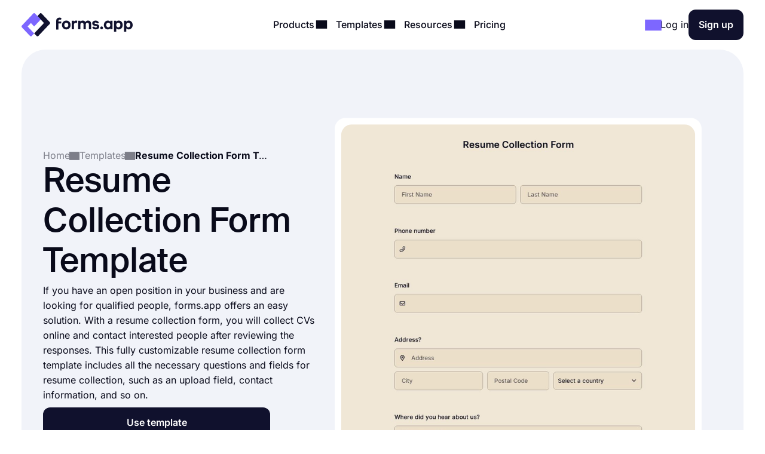

--- FILE ---
content_type: text/html;charset=utf-8
request_url: https://forms.app/en/templates/resume-collection-form-template
body_size: 24484
content:
<!DOCTYPE html><html  lang="en" data-capo=""><head><script>(function(w,i,g){w[g]=w[g]||[];if(typeof w[g].push=='function')w[g].push(i)})
(window,'GTM-WPSL383','google_tags_first_party');</script><script>(function(w,d,s,l){w[l]=w[l]||[];(function(){w[l].push(arguments);})('set', 'developer_id.dYzg1YT', true);
		w[l].push({'gtm.start':new Date().getTime(),event:'gtm.js'});var f=d.getElementsByTagName(s)[0],
		j=d.createElement(s);j.async=true;j.src='/ffa7/';
		f.parentNode.insertBefore(j,f);
		})(window,document,'script','dataLayer');</script><meta charset="utf-8">
<meta name="viewport" content="width=device-width, initial-scale=1, shrink-to-fit=no">
<title>Resume Collection Form Template - forms.app</title>
<link rel="preconnect" href="https://fonts.forms.app" crossorigin>
<link rel="preconnect" href="https://analytics.forms.app/" crossorigin>
<meta name="description" content="Use this resume collection form template and collect resumes from your job applicants. Create a resume collection form.">
<meta property="og:title" content="Resume Collection Form Template - forms.app">
<meta property="og:type" content="website">
<meta property="og:image" itemprop="image" content="https://file.forms.app/sitefile/Link-preview-templates.png">
<meta property="og:image:width" content="700">
<meta property="og:image:height" content="350">
<meta property="og:image:alt" content="forms_logo">
<meta property="og:image:secure_url" itemprop="image" content="https://file.forms.app/sitefile/Link-preview-templates.png">
<meta property="og:description" content="Use this resume collection form template and collect resumes from your job applicants. Create a resume collection form.">
<meta property="og:url" content="https://forms.app/en/templates/resume-collection-form-template">
<meta property="og:site_name" content="Resume Collection Form Template - forms.app">
<link rel="alternate" href="https://forms.app/en/templates/resume-collection-form-template" hreflang="en">
<link rel="alternate" href="https://forms.app/tr/sablonlar/ozgecmis-toplama-formu-sablonu" hreflang="tr">
<link rel="alternate" href="https://forms.app/es/plantillas/plantilla-de-formulario-de-coleccion-de-curriculum-vitae" hreflang="es">
<link rel="alternate" href="https://forms.app/pt/modelos/modelo-de-formulario-de-colecao-de-curriculo" hreflang="pt">
<link rel="alternate" href="https://forms.app/de/vorlagen/formular-fur-die-sammlung-von-lebenslaufen" hreflang="de">
<link rel="alternate" href="https://forms.app/fr/modeles/modele-de-formulaire-cde-collecte-de-cv" hreflang="fr">
<link rel="canonical" href="https://forms.app/en/templates/resume-collection-form-template">
<script type="text/javascript" data-cfasync="false" src="https://analytics.forms.app/static/analytics.js?v=4" async></script>
<style type="text/css" id="fa-auth">.element-auth{display:none !important;}</style>
<style>:root{--height-l10:16.100000381469727px;--height-l12:19.399999618530273px;--height-l14:22.600000381469727px;--height-l16:25.799999237060547px;--height-l18:29.100000381469727px;--height-l20:32.29999923706055px;--height-l24:34px;--height-l28:37px;--height-l36:45px;--height-l44:55px;--height-l56:67px;--height-l72:86px;--size-f10:10px;--size-f12:12px;--size-f14:14px;--size-f16:16px;--size-f18:18px;--size-f20:20px;--size-f24:24px;--size-f28:28px;--size-f36:36px;--size-f40:40px;--size-f44:44px;--size-f56:56px;--size-f72:72px;--spacing-letter-spacing-body:0px;--spacing-letter-spacing-heading:0px;--spacing-para-spacing-heading:16px;--spacing-para-spacing-body:28px;--space-blog-small-section-space:12px;--space-blog-section-space:28px;--space-box-side-space:36px;--space-fill-section-side-space:36px;--space-title-sub-space:48px;--space-brands-logo-space:64px;--space-footer-up-space:64px;--space-header-sub-space:64px;--space-header-in-vert-space:80px;--space-naked-section-side-space:96px;--space-section-in-side-space:96px;--space-section-in-vert-space:136px;--space-section-sub-space:160px;--radius-xs-large:40px}@media (max-width:1024px){:root{--height-l10:16.100000381469727px;--height-l12:19.399999618530273px;--height-l14:22.600000381469727px;--height-l16:25.799999237060547px;--height-l18:29.100000381469727px;--height-l20:32.29999923706055px;--height-l24:34px;--height-l28:37px;--height-l36:45px;--height-l44:50px;--height-l56:57px;--height-l72:76px;--size-f10:10px;--size-f12:12px;--size-f14:14px;--size-f16:16px;--size-f18:18px;--size-f20:20px;--size-f24:24px;--size-f28:28px;--size-f36:36px;--size-f40:38px;--size-f44:40px;--size-f56:48px;--size-f72:64px;--spacing-letter-spacing-body:0px;--spacing-letter-spacing-heading:0px;--spacing-para-spacing-heading:16px;--spacing-para-spacing-body:24px;--space-blog-small-section-space:12px;--space-fill-section-side-space:24px;--space-blog-section-space:28px;--space-box-side-space:28px;--space-naked-section-side-space:30px;--space-brands-logo-space:40px;--space-title-sub-space:44px;--space-footer-up-space:56px;--space-header-sub-space:56px;--space-section-in-side-space:64px;--space-section-in-vert-space:78px;--space-header-in-vert-space:60px;--space-section-sub-space:128px;--radius-xs-large:30px}}@media (max-width:767px){:root{--height-l10:16.100000381469727px;--height-l12:19.399999618530273px;--height-l14:21px;--height-l16:22px;--height-l18:25px;--height-l20:27px;--height-l24:30px;--height-l28:33px;--height-l36:35px;--height-l44:40px;--height-l56:44px;--height-l72:50px;--size-f10:10px;--size-f12:12px;--size-f14:14px;--size-f16:16px;--size-f18:18px;--size-f20:20px;--size-f24:22px;--size-f28:24px;--size-f36:24px;--size-f40:28px;--size-f44:32px;--size-f56:36px;--size-f72:40px;--spacing-letter-spacing-body:0px;--spacing-letter-spacing-heading:0px;--spacing-para-spacing-heading:12px;--spacing-para-spacing-body:16px;--space-naked-section-side-space:0px;--space-blog-small-section-space:8px;--space-fill-section-side-space:12px;--space-blog-section-space:16px;--space-box-side-space:28px;--space-brands-logo-space:28px;--space-section-in-side-space:28px;--space-title-sub-space:32px;--space-header-in-vert-space:40px;--space-footer-up-space:48px;--space-header-sub-space:48px;--space-section-in-vert-space:48px;--space-section-sub-space:52px;--radius-xs-large:20px}}.h-72{font-size:var(--size-f72);line-height:var(--height-l72)}.h-56{font-size:var(--size-f56);line-height:var(--height-l56)}.h-44{font-size:var(--size-f44);line-height:var(--height-l44)}.h-36{font-size:var(--size-f36);line-height:var(--height-l36)}.h-28{font-size:var(--size-f28);line-height:var(--height-l28)}.h-24{font-size:var(--size-f24);line-height:var(--height-l24)}.h-20{font-size:var(--size-f20);line-height:var(--height-l20)}.tx-small{font-size:var(--size-f14)!important;line-height:var(--height-l14)!important}.tx-large{font-size:var(--size-f18)!important;line-height:var(--height-l18)!important}.tx-xxlarge{font-size:var(--size-f24)!important;line-height:var(--height-l24)!important}.tx-xxxlarge{font-size:var(--size-f40);line-height:normal}.tx-regular{font-weight:400}.tx-medium{font-weight:500}.tx-center{text-align:center}.tx-left{text-align:left}.tx-12{font-size:var(--size-f12);line-height:var(--height-l12)}.tx-14{font-size:var(--size-f14);line-height:var(--height-l14)}.tx-16{font-size:var(--size-f16);line-height:var(--height-l16)}.tx-18{font-size:var(--size-f18);line-height:var(--height-l18)}.tx-20{font-size:var(--size-f20);line-height:var(--height-l20)}.tx-24{font-size:var(--size-f24);line-height:var(--height-l24)}.fw-medium{font-weight:500}.fw-semi-bold{font-weight:600}@font-face{font-display:swap;font-family:Suisse;font-style:normal;font-weight:500;src:url(/assets/fonts/suisse/Medium.woff2) format("woff2")}html{line-height:1.15;-ms-text-size-adjust:100%;-webkit-text-size-adjust:100%;scroll-behavior:smooth}@media (min-width:1023px){html *{scroll-margin-top:100px}}body{font-family:Inter,sans-serif;text-rendering:optimizeLegibility;-webkit-font-smoothing:antialiased;-moz-osx-font-smoothing:grayscale;color:var(--txPrimary);font-feature-settings:"liga","kern";-webkit-font-feature-settings:"liga","kern";-moz-font-feature-settings:"liga","kern";font-kerning:normal;-webkit-font-kerning:normal;-moz-font-kerning:normal;font-size:var(--size-f16);font-weight:400;line-height:var(--height-l16);margin:0;padding:0 var(--space-fill-section-side-space) var(--space-fill-section-side-space) var(--space-fill-section-side-space)}::-moz-selection{background:#141414!important;color:#fff;-webkit-text-fill-color:initial}::selection{background:#141414!important;color:#fff;-webkit-text-fill-color:initial}html{box-sizing:border-box;-ms-overflow-style:scrollbar}*,:after,:before{box-sizing:inherit}.container{margin:0 auto;max-width:1400px;width:100%}.container-fluid{width:100%}.container-fluid .fluid-wrapper-spacing{align-items:center;border-radius:var(--radius-xs-large);display:flex;flex-direction:column;padding:var(--space-header-in-vert-space) var(--space-fill-section-side-space)}.container .naked-wrapper-spacing{padding:0 var(--space-naked-section-side-space)}.container .bg-wrapper-spacing{border-radius:var(--radius-xs-large);padding:var(--space-section-in-vert-space) var(--space-section-in-side-space)}img{height:auto!important;max-width:100%}img.color-invert{filter:brightness(0) invert(1)}h1,h2,h3,h4,h5,h6{font-family:Suisse,sans-serif;font-weight:500;letter-spacing:var(--spacing-letter-spacing-heading);margin:0}p{margin:0}a{color:inherit;text-decoration:none;transition:.3s}a.link{color:var(--txAccentPurple);text-decoration:underline}hr{border-color:var(--brPrimary);border-width:.5px;margin-bottom:16px;margin-top:16px}ul:not(.list){margin:0;padding:0}ul:not(.list) li{list-style:none}.fade-enter-active,.fade-leave-active{transition:opacity .3s ease}.fade-enter,.fade-enter-from,.fade-leave-to{opacity:0}.badge{align-self:flex-start;background-color:var(--bgSoftPurple50);border-radius:8px;color:var(--txPrimary);display:inline-block;font-size:var(--size-f14);font-weight:600;line-height:var(--height-l14);padding:4px 12px;width:auto}.badge.orange{background-color:var(--bgSoftRed)}.badge.black{background:var(--bgDarkNight);color:var(--txWhite)}strong{font-weight:500}.tx-accent-purple{color:var(--txAccentPurple)}.tx-accent-purple-surface{color:var(--txAccentPurpleSurface)}.tx-white{color:var(--txWhite)}.tx-tertiary{color:var(--txTertiary)}.bg-soft-purple-50{background-color:var(--bgSoftPurple50);--bg-color:var(--bgSoftPurple50);--shadow-color:var(--bgSoftPurple100);--title-text-color:var(--txAccentPurple)}.bg-soft-gray-100{background-color:var(--bgSoftGray100)}.bg-soft-purple-100{background-color:var(--bgSoftPurple100);--bg-color:var(--bgSoftPurple100);--shadow-color:#7d67ff3b;--title-text-color:var(--txAccentPurple)}.bg-soft-gray{background-color:var(--bgSoftGray);--bg-color:var(--bgSoftGray);--shadow-color:#0000000f;--title-text-color:var(--txAccentPurple)}.bg-soft-green-50{background-color:var(--bgSoftGreen50);--bg-color:var(--bgSoftGreen50);--shadow-color:#99e2c15c;--title-text-color:var(--green-800)}.bg-soft-green-100{background-color:var(--bgSoftGreen100)}.bg-soft-pink-50{background-color:var(--bgSoftPink50);--bg-color:var(--bgSoftPink50);--shadow-color:#ffcee470;--title-text-color:var(--pink-600)}.bg-soft-pink-200{background-color:var(--bgSoftPink200)}.bg-dark-night{background-color:var(--bgDarkNight);--bg-color:var(--bgDarkNight);--shadow-color:#7e69ff36;--title-text-color:var(--txAccentPurple)}.bg-dark-night .input-box{box-shadow:150px 30px 100px 50px #7e69ff4d,-130px 0 100px 50px #de2d7d26!important}.desc-content{max-width:1030px}.login-buttons .external-login-btn{border:none!important;color:#fff!important}.login-buttons .external-login-btn i{background:#fff;border-radius:999px;height:28px!important;width:28px!important}.login-buttons .external-login-btn .text-wrapper{font-size:var(--size-f16)}.google-login{background-color:#4285f4!important}.apple-login{background-color:#000!important}.apple-login i .svg-icon{height:.8em!important;left:-.5px;top:-1px}.microsoft-login{background-color:#323130!important}.microsoft-login i .svg-icon{height:.8em!important}.apple-login i{font-size:24px!important}.bg-white{background-color:var(--bgWhite)}.bg-star{color:#ffc53d}.br-primary{border:1px solid var(--brPrimary)}.page-wrapper{display:flex;flex-direction:column;gap:var(--space-section-sub-space)}.page-wrapper .section{width:100%}.detail-wrapper{margin:24px auto 0;max-width:1090px}.detail-wrapper .editor-content{font-size:var(--size-f18)!important;line-height:var(--height-l20)!important}.detail-wrapper .editor-content b{font-weight:600!important}.detail-wrapper .left-page-wrapper{display:flex;flex-direction:column;gap:28px;max-width:700px;width:70%}@media (max-width:767px){.detail-wrapper .left-page-wrapper{width:100%}}.hero-wrapper{max-width:1040px;width:100%}.hero-wrapper .hero-text{position:relative;z-index:9}.hero-wrapper h1 strong{color:var(--title-text-color);font-weight:500}.column-sticky{max-width:300px;position:sticky;top:85px;width:100%;width:30%}@media (max-width:767px){.column-sticky{background:#fff;border-top:1px solid var(--brPrimary);max-width:none;padding:8px 4px;text-align:center;width:100%;z-index:99}.column-sticky.mobile-sticky{bottom:0;top:auto}}.tooltip-icon{left:5px;opacity:.5;position:relative}span.tooltip-item{-webkit-text-decoration:dashed;text-decoration:dashed;-webkit-text-decoration:underline dotted var(--txTertiary);text-decoration:underline dotted var(--txTertiary);text-decoration-thickness:2px;text-underline-offset:4px}.tooltip{background-color:var(--bgDarkNight);border-radius:8px;color:#fff;font-size:var(--size-f14)!important;left:0;line-height:var(--height-l14)!important;max-width:200px;padding:8px;position:absolute;text-align:center;top:0;z-index:99}.tooltip:before{background:var(--bgDarkNight);border-radius:3px;content:"";height:12px;position:absolute;transform:rotate(45deg) translate(-50%);width:12px;z-index:-1}.tooltip.left:before{right:-8px;top:50%}.tooltip.right:before{left:0;top:50%}.tooltip.top:before{bottom:-9px;left:calc(50% - 2px)}.tooltip.bottom:before{left:calc(50% - 2px);top:1px}.tooltip a{text-decoration:underline}.title-wrapper{max-width:1030px}.ml-3{margin-left:12px}.mr-3{margin-right:12px}.mr-8{margin-right:32px}.mt-1{margin-top:4px}.mt-2{margin-top:8px}.mt-3{margin-top:12px}.mt-4{margin-top:16px}.mt-5{margin-top:20px}.mt-6{margin-top:24px}.mt-12{margin-top:48px!important}.mb-3{margin-bottom:12px}.mb-4{margin-bottom:16px}.mb-6{margin-bottom:24px}.mr-1{margin-right:4px}.mr-2{margin-right:8px}.p-1{padding:4px}.p-1-2{padding:4px 8px}.p-2{padding:8px}.p-3{padding:12px}.p-3-0{padding:12px 0}.p-4{padding:16px}.p-4-0{padding:16px 0}.p-5{padding:20px}.p-6{padding:24px}.p-6-0{padding:24px 0}.p-7{padding:28px}.p-6-8{padding:24px 32px}.p-8-4{padding:32px 16px}.p-8-10{padding:32px 40px}.p-24{padding:96px}.pt-05{padding-top:2px}.pt-1{padding-top:4px}.pt-4{padding-top:16px}.pl-6{padding-left:24px}.pl-4{padding-left:16px}.pr-5{padding-right:20px}.pr-6{padding-right:24px}.no-wrap{white-space:nowrap}.tx-space-pre{white-space:pre}.grid{display:grid}.grid.center{align-items:center}.cols-1{grid-template-columns:1fr}.cols-2{grid-template-columns:repeat(2,1fr)}.cols-3{grid-template-columns:repeat(3,1fr)}.display-inline{display:inline}.flex-row{align-items:center;display:flex;flex-direction:row}.flex-row.start{align-items:flex-start}.flex-row.stretch{align-items:stretch}.flex-row.center{justify-content:center}.flex-row.between{justify-content:space-between}.flex-row.wrap{flex-wrap:wrap}.flex-row.end{justify-content:flex-end}.flex-grow-1{flex-grow:1}.flex-grow-2{flex-grow:2}.flex-column{display:flex;flex-direction:column}.flex-column.center{align-items:center}.flex-column.start{align-items:flex-start}.flex-column.j-center{justify-content:center}.flex-column.between{justify-content:space-between}.flex-column.end{justify-content:end}.flex-column.reverse{flex-direction:column-reverse}.align-self-end{align-self:flex-end!important}.align-self-center{align-self:center!important}.hidden{display:none!important}.full-w{width:100%!important}.full-h{height:100%}.gap-05{gap:2px}.gap-1{gap:4px}.gap-2{gap:8px}.gap-3{gap:12px}.gap-4{gap:16px}.gap-5{gap:20px}.gap-6{gap:24px}.gap-7{gap:28px}.gap-8{gap:32px}.gap-9{gap:36px}.gap-10{gap:40px}.gap-12{gap:48px}.gap-16{gap:64px}.gap-24{gap:96px}.gap-in{gap:inherit}.gap-title-sub-space{gap:var(--space-title-sub-space)}.gap-section-side{gap:var(--space-section-in-side-space)}.flex-01{flex:.1}.flex-02{flex:.2}.flex-03{flex:.3}.flex-04{flex:.4}.flex-05{flex:.5}.flex-06{flex:.6}.flex-07{flex:.7}.flex-08{flex:.8}.flex-09{flex:.9}.flex-1{flex:1}.text-center{text-align:center}.text-right{text-align:right}.no-border{border:0!important}.radius-xl{border-radius:var(--radius-xs-large)}.radius-l{border-radius:20px}.radius-m{border-radius:16px}.radius-s{border-radius:12px}.radius-xs{border-radius:8px}.radius-xxs{border-radius:4px}.radius-infinite{border-radius:9999px}.xs-visible{display:none!important}.break-word{word-break:break-word}.cursor-p{cursor:pointer}.semi-bold{font-weight:600}.cursor-default{cursor:default!important;pointer-events:none}label{display:block;font-weight:400}label.vertical{margin-bottom:8px}label.horizontal{margin-right:16px}div.line{background-color:var(--brPrimary);border:none}div.line.vertical{height:100%;width:1px}div.line.horizontal{height:1px;width:100%}.overflow-x-auto{overflow-x:auto}.v-hidden{opacity:0;pointer-events:none}.line-clamp-3{display:-webkit-box;-webkit-line-clamp:3;-webkit-box-orient:vertical;overflow:hidden;text-overflow:ellipsis}.list-content-open ul{padding-left:16px}.list-content-open ul li{list-style:disc}@media (min-width:768px) and (max-width:1024px){.sm-flex-column{flex-direction:column}.sm-flex-column-reverse{flex-direction:column-reverse}.sm-two-column{display:grid;grid-template-columns:50% 50%}.sm-hidden{display:none!important}.sm-visible{display:block!important}.lg-visible{display:none!important}.sm-cols-1{grid-template-columns:1fr!important}.sm-cols-2{grid-template-columns:repeat(2,1fr)!important}.sm-cols-3{grid-template-columns:repeat(3,1fr)!important}}@media (max-width:767px){.xs-flex-column{flex-direction:column!important}.xs-flex-column-reverse{flex-direction:column-reverse!important}.xs-two-column{display:grid;grid-template-columns:50% 50%}.xs-flex-wrap{flex-wrap:wrap}.xs-hidden{display:none!important}.xs-visible{display:block!important}.lg-visible{display:none!important}.xs-cols-1{grid-template-columns:repeat(1,1fr)!important}.xs-cols-2{grid-template-columns:repeat(2,1fr)!important}.xs-cols-3{grid-template-columns:repeat(3,1fr)!important}.xs-full-w{width:100%!important}}</style>
<style>.app-header[data-v-adbc0800]{background-color:var(--bgWhite);padding:16px 0;position:sticky;top:0;transition:.3s ease-in-out;width:100%;z-index:99}@media (max-width:767px){.app-header.hide[data-v-adbc0800]{transform:translateY(-100%)}}.app-header[data-v-adbc0800] .mobile-menu-bar{display:none}.app-header[data-v-adbc0800] .dropdown-content .dropdown-menus{align-self:stretch}.app-header .min-logo[data-v-adbc0800]{display:none}@media (min-width:1023px) and (max-width:1300px){[data-v-adbc0800] .menu-items{gap:4px}[data-v-adbc0800] .login-buttons,[data-v-adbc0800] .header-login{gap:16px}}@media (max-width:1024px){.app-header[data-v-adbc0800] .mobile-menu-bar{display:block}.app-header[data-v-adbc0800] .right-panel{display:none!important}.app-header[data-v-adbc0800] .header-menubar-menu-item{width:100%}.app-header[data-v-adbc0800] .menu-link{display:flex;justify-content:flex-start;width:100%}.app-header[data-v-adbc0800] .menu-link .i-icon{margin-left:auto!important}.app-header[data-v-adbc0800] .menu-link:before{display:none}.app-header[data-v-adbc0800] .dropdown-content{position:static!important;transform:none}.app-header[data-v-adbc0800] .dropdown-content .dropdown-content-inner{background-color:var(--bgSoftGray);box-shadow:none;margin-top:12px;min-width:100%}.app-header[data-v-adbc0800] .dropdown-content .dropdown-content-inner:before{display:none}.app-header[data-v-adbc0800] .dropdown-menus{flex-direction:column;gap:0}.menu-items[data-v-adbc0800]{background:var(--bgWhite);flex-direction:column;height:0;justify-content:flex-start;left:0;opacity:0;overflow:auto;padding:0 20px;position:absolute;top:80px;width:100%;z-index:9}.menu-items[data-v-adbc0800],.menu-items.open[data-v-adbc0800]{transition:height,opacity .3s ease-in-out}.menu-items.open[data-v-adbc0800]{height:calc(100vh - 80px);opacity:1;padding:8px}}@media (max-width:767px){.app-header[data-v-adbc0800] .header-login{gap:8px}}@media (max-width:370px){.app-header .large-logo[data-v-adbc0800]{display:none}.app-header .min-logo[data-v-adbc0800]{display:block}}</style>
<style>.app-logo img[data-v-b953f23f]{display:block;flex-shrink:0;height:37px;width:186px}@media (max-width:767px){.app-logo img[data-v-b953f23f]{width:154px}}.app-icon[data-v-b953f23f]{align-items:center;display:flex;flex-shrink:0}.app-icon img[data-v-b953f23f]{height:50px;width:50px}</style>
<style>.header-menubar-menu-item[data-v-411c1872]{display:inline-block;padding:8px;transition:.3s ease-in-out}.header-menubar-menu-item .menu-link[data-v-411c1872]{font-weight:500;position:relative;z-index:100002}.header-menubar-menu-item .menu-link[data-v-411c1872]:not(.no-caret):before{background:#fff;border-radius:4px;bottom:-90px;content:"";height:20px;left:50%;opacity:0;position:absolute;transform:translate(-50%) rotate(45deg);transition:.1s ease-in-out;width:20px}.header-menubar-menu-item .menu-link:hover span[data-v-411c1872]{opacity:.7}.header-menubar-menu-item:has(.open-dropdown) .menu-link[data-v-411c1872]:before{bottom:-60px;opacity:1!important}.header-menubar-submenu-wrapper[data-v-411c1872]{background-color:#fff;border-radius:10px;box-shadow:0 4px 10px #0003;font-size:14px;left:50%;opacity:0;padding:8px 12px;position:absolute;top:100%;transform:translate(-50%);transition:opacity .3s ease-in-out;visibility:hidden;white-space:nowrap}.header-menubar-menu-item:hover .header-menubar-submenu-wrapper[data-v-411c1872]{opacity:1;visibility:visible}</style>
<style>.i-icon[data-v-576e8666]{fill:currentColor;align-items:center;color:inherit;display:inline-flex;font-size:inherit;justify-content:center;-moz-osx-font-smoothing:grayscale;-webkit-font-smoothing:antialiased;font-style:normal;font-variant:normal;line-height:1;overflow:visible;text-rendering:auto}.i-icon div[data-v-576e8666]{transform:scale(1.15)}.i-icon.clickable[data-v-576e8666]{border-radius:4px;cursor:pointer;position:relative}.i-icon.clickable[data-v-576e8666]:before{background-color:var(--bgSoftGray);border-radius:inherit;content:"";height:100%;left:0;mix-blend-mode:luminosity;opacity:0;position:absolute;top:0;transition:opacity .3s;width:100%}.i-icon.clickable[data-v-576e8666]:hover:before{opacity:1}.i-icon.naked-hover[data-v-576e8666]:hover{opacity:.6}i .svg-icon[data-v-576e8666]{height:1em;pointer-events:none;width:2em}</style>
<style>.logo-container[data-v-729d9595],.logo-wrapper[data-v-729d9595]{position:relative}.logo-container[data-v-729d9595]{flex:1;min-height:54px}.right-panel[data-v-729d9595]{background:var(--bgDarkNight);color:var(--txWhite);display:flex;flex-direction:column;justify-content:space-between}.submenu-integration-logo[data-v-729d9595]{align-items:center;border-radius:10px;display:flex;flex:1;justify-content:center;left:0;opacity:1;position:absolute;top:0;transition:opacity 1s ease-in-out}.submenu-integration-logo-hidden[data-v-729d9595]{opacity:0}</style>
<style>.button[data-v-9ce40e52]{align-items:center;border:1px solid transparent;border-radius:12px;color:var(--bgWhite);cursor:pointer;display:flex;display:inline-flex;flex-direction:row;gap:8px;justify-content:center;min-height:1em;min-width:1em;overflow:hidden;position:relative;text-align:center;text-decoration:none;transition:width .3s ease-in-out,background-color .3s ease-in-out,border-color .3s ease-in-out;user-select:none;-moz-user-select:none;-ms-user-select:none;-webkit-user-select:none}.button[data-v-9ce40e52]:not(.full-w){width:-moz-fit-content;width:fit-content}.button.center[data-v-9ce40e52]{align-self:center}.button.with-icon[data-v-9ce40e52]{gap:8px;justify-content:center}.button.append-icon .text-wrapper[data-v-9ce40e52]{margin-left:auto}.button.prepend-icon .text-wrapper[data-v-9ce40e52]{flex:1}.button.rounded[data-v-9ce40e52]{border-radius:999999px}.button.underline[data-v-9ce40e52]{text-decoration:underline}.button .text-wrapper[data-v-9ce40e52]{font-weight:600;justify-self:center;width:100%}.button .text-wrapper[data-v-9ce40e52]:empty{display:none}.button .i-preloader[data-v-9ce40e52]{left:50%;margin:0!important;position:absolute;transform:translate(-50%)}.button .loading-text[data-v-9ce40e52]{opacity:0}.button .is-rotate-loading[data-v-9ce40e52]{animation:fa-spin-9ce40e52 1s linear infinite}.button.size-xsmall[data-v-9ce40e52]{padding:2px 4px}.button.size-xsmall.with-icon[data-v-9ce40e52]:not(:has(.text-wrapper)){padding:2px}.button.size-small[data-v-9ce40e52]{padding:4px 8px}.button.size-small .text-wrapper[data-v-9ce40e52]{font-weight:400}.button.size-small.with-icon[data-v-9ce40e52]:not(:has(.text-wrapper)){padding:4px}.button.size-small.type-naked[data-v-9ce40e52]{padding:4px 0}.button.size-small.type-naked .text-wrapper[data-v-9ce40e52]{text-align:left}.button.size-medium[data-v-9ce40e52]{padding:12px 16px}.button.size-medium.with-icon[data-v-9ce40e52]:has(.text-wrapper[style="display: none;"]),.button.size-medium.with-icon[data-v-9ce40e52]:not(:has(.text-wrapper)){padding:8px}.button.size-large[data-v-9ce40e52]{padding:16px 24px}.button.size-large.with-icon[data-v-9ce40e52]:not(:has(.text-wrapper)){padding:12px}.button.type-primary[data-v-9ce40e52]{background-color:var(--bgDarkNight)}.button.type-primary[data-v-9ce40e52]:hover{background-color:var(--night-300)}.button.type-primary[data-v-9ce40e52]:active{background-color:var(--night-400)}.button.type-primary[data-v-9ce40e52] .ispinner-circle{background-color:var(--txWhite)}.button.type-secondary[data-v-9ce40e52]{background-color:var(--bgSoftGray);border-color:var(--brPrimary);color:var(--txPrimary)}.button.type-secondary[data-v-9ce40e52]:hover{background-color:var(--bgTertiary)}.button.type-secondary[data-v-9ce40e52]:active{background-color:var(--bgSoftGrayFocus)}.button.type-secondary[data-v-9ce40e52] .ispinner-circle{background-color:var(--txPrimary)}.button.type-primary-white[data-v-9ce40e52]{background-color:var(--bgWhite);border-color:var(--brPrimary);color:var(--txPrimary)}.button.type-primary-white[data-v-9ce40e52]:hover{background-color:var(--bgSoftGray100)}.button.type-primary-white[data-v-9ce40e52]:active{background-color:var(--bgSoftGray)}.button.type-primary-white[data-v-9ce40e52] .ispinner-circle{background-color:var(--txPrimary)}.button.type-naked[data-v-9ce40e52]{color:var(--txPrimary)}.button.type-naked[data-v-9ce40e52]:hover{opacity:.8}.button.type-naked[data-v-9ce40e52] .ispinner-circle{background-color:var(--txPrimary)}.button.type-outline[data-v-9ce40e52]{border:1px solid var(--txPrimary);color:var(--txPrimary)}.button.type-outline[data-v-9ce40e52]:hover{border-color:var(--txTertiary);color:var(--txTertiary)}.button.type-outline[data-v-9ce40e52] .ispinner-circle{background-color:var(--txPrimary)}.button.type-outline-white[data-v-9ce40e52]{border:1px solid var(--txWhite);color:var(--txWhite)}.button.type-outline-white[data-v-9ce40e52]:hover{opacity:.66}.button.type-outline-white[data-v-9ce40e52] .ispinner-circle{background-color:var(--txWhite)}.button.type-accent-purple[data-v-9ce40e52]{background-color:var(--bgPurple);border-color:transparent}.button.type-accent-purple[data-v-9ce40e52]:hover{background-color:var(--bgPurpleHover)}.button.type-accent-purple[data-v-9ce40e52]:active{background-color:var(--bgPurpleFocus)}.button.type-accent-purple[data-v-9ce40e52] .ispinner-circle{background-color:var(--txWhite)}.button.loading[data-v-9ce40e52]{pointer-events:none}.button .button-loading[data-v-9ce40e52]{position:absolute}.button.disabled[data-v-9ce40e52]{background-color:var(--bgPrimaryDisabled);color:var(--txPrimaryDisabled);cursor:not-allowed;pointer-events:none}@keyframes fa-spin-9ce40e52{0%{transform:rotate(0)}to{transform:rotate(359deg)}}</style>
<style>.dropdown-menus-wrapper[data-v-0739c537]{align-self:stretch}.template-btn-all[data-v-0739c537]{margin-top:auto}.right-panel[data-v-0739c537]{background-color:var(--bgSoftPurple50)}.right-panel li a[data-v-0739c537]{background:var(--bgWhite);border-radius:12px;display:inline-flex!important;font-weight:500;gap:12px;padding:8px 12px!important}.right-panel li a[data-v-0739c537]:hover{background:var(--bgSoftGray100)}</style>
<style>.right-panel[data-v-3f04bfd9]{--bg-color:radial-gradient(ellipse 70% 40% at center 65%,var(--bgSoftPink100) -121%,transparent 70%),var(--bgPurple);background:var(--bg-color);color:var(--txWhite);display:flex;flex-direction:column;justify-content:space-between}</style>
<style>.accordion .accordion-head[data-v-4fd0dbea]{align-items:center;background:none;border:none;color:inherit;cursor:pointer;display:flex;flex-direction:row;font-family:inherit;font-size:inherit;font-weight:inherit;justify-content:space-between;margin:0;outline:none;padding:0;text-align:left;width:100%}.accordion i[data-v-4fd0dbea]{transform:rotate(0);transition:.3s ease-in-out}.accordion .accordion-head[aria-expanded=true] i[data-v-4fd0dbea]{transform:rotate(180deg)}.accordion .accordion-head[aria-expanded=true]+.accordion-content[data-v-4fd0dbea]{opacity:1;will-change:opacity,max-height}.accordion .accordion-head[aria-expanded=true]+.accordion-content .accordion-content-inner[data-v-4fd0dbea]{padding-top:0}.accordion .accordion-content[data-v-4fd0dbea]:not(.open){height:0;opacity:0;overflow:hidden!important;transition:.3s ease-in-out;will-change:opacity,max-height}.accordion.fill[data-v-4fd0dbea]{background-color:var(--bgSoftGray);border-radius:16px}.accordion.fill .accordion-head[data-v-4fd0dbea]{padding:20px}.accordion.fill .accordion-content[data-v-4fd0dbea]{padding:0}.accordion.fill .accordion-content[data-v-4fd0dbea] a{color:var(--txAccentPurple);text-decoration:underline}.accordion.fill .accordion-content[data-v-4fd0dbea] a:hover{opacity:.8}.accordion.fill .accordion-content-inner[data-v-4fd0dbea]{padding:20px}</style>
<style>.template-detail-wrapper[data-v-1b1da4fa]{background:#fff;border-radius:20px;padding:12px;position:relative;transform:scale(.9)}.template-detail-wrapper .template-click-bg[data-v-1b1da4fa]{align-items:center;background:#00000030;border-radius:20px;cursor:pointer;display:flex;height:100%;justify-content:center;left:0;opacity:0;position:absolute;top:0;transition:.3s ease-in-out;width:100%}.template-detail-wrapper:hover .template-click-bg[data-v-1b1da4fa]{opacity:1}.template-detail-wrapper iframe[data-v-1b1da4fa]{border-radius:20px}.template-detail-wrapper img[data-v-1b1da4fa]{aspect-ratio:1;border-radius:20px;height:auto;-o-object-fit:cover;object-fit:cover;width:100%}.template-open-text[data-v-1b1da4fa] h2{font-size:var(--size-f36);line-height:var(--height-l36);margin-bottom:16px}.template-open-text[data-v-1b1da4fa] a{color:var(--txAccentPurple);text-decoration:underline}.template-open-text[data-v-1b1da4fa] ul{padding:unset;padding-inline-start:40px}.template-open-text[data-v-1b1da4fa] ul li{list-style:unset}.template-intro-list[data-v-1b1da4fa]{color:var(--txSecondary);margin:0}.template-intro-list li[data-v-1b1da4fa]{line-height:1.5;list-style-type:disc;margin-bottom:4px}.template-intro-list li span[data-v-1b1da4fa] a{color:var(--txAccentPurple);text-decoration:underline}.template-intro-list li[data-v-1b1da4fa]:last-child{margin-bottom:0}.use-btn[data-v-1b1da4fa]{align-self:flex-start;max-width:380px}@media (max-width:767px){.template-detail-wrapper[data-v-1b1da4fa]{transform:none}}</style>
<style>.breadcrumbs[data-v-fe1954ec]{flex-wrap:wrap;list-style:none}.breadcrumbs li[data-v-fe1954ec]{max-width:230px;overflow:hidden;text-overflow:ellipsis;white-space:nowrap}.breadcrumbs li a[data-v-fe1954ec]{color:inherit;opacity:.5}.breadcrumbs li a.active[data-v-fe1954ec],.breadcrumbs li a[data-v-fe1954ec]:hover{opacity:1}.breadcrumbs li span[data-v-fe1954ec]{overflow:hidden;text-overflow:ellipsis}</style>
<style>.editor-content[data-v-7c1bd4ac]{font-size:var(--size-f16);font-weight:400;line-height:var(--height-l16);margin:0 auto;max-width:1200px;width:100%}.editor-content p[data-v-7c1bd4ac]{color:var(--txPrimary);font-size:inherit;font-weight:400;line-height:inherit;margin-bottom:1em;width:100%}.editor-content li[data-v-7c1bd4ac] a,.editor-content p[data-v-7c1bd4ac] a{color:var(--txAccentPurple);text-decoration:underline}.editor-content li[data-v-7c1bd4ac] a:hover,.editor-content p[data-v-7c1bd4ac] a:hover{opacity:.8}.editor-content ol li[data-v-7c1bd4ac],.editor-content ul li[data-v-7c1bd4ac]{color:var(--txPrimary);font-size:20px;font-size:inherit;line-height:inherit;margin-bottom:.3em}.editor-content ol li[data-v-7c1bd4ac]::marker,.editor-content ul li[data-v-7c1bd4ac]::marker{font-weight:600}.editor-content ol[data-v-7c1bd4ac]{margin:0;margin-block-start:0;padding-inline-start:1rem}.editor-content h1[data-v-7c1bd4ac]{font-size:var(--size-f56);line-height:var(--height-l56)}.editor-content h2[data-v-7c1bd4ac]{font-size:var(--size-f28);line-height:var(--height-l28)}.editor-content h2+div .faq-list-wrapper[data-v-7c1bd4ac]{margin-top:40px}.editor-content h3[data-v-7c1bd4ac]{font-size:var(--size-f20);line-height:var(--height-l20)}.editor-content h4[data-v-7c1bd4ac]{font-size:var(--size-f18);line-height:var(--height-l18)}.editor-content h5[data-v-7c1bd4ac],.editor-content h6[data-v-7c1bd4ac]{font-size:var(--size-f16);line-height:var(--height-l16)}.editor-content h1[data-v-7c1bd4ac],.editor-content h2[data-v-7c1bd4ac],.editor-content h3[data-v-7c1bd4ac],.editor-content h4[data-v-7c1bd4ac],.editor-content h5[data-v-7c1bd4ac],.editor-content h6[data-v-7c1bd4ac]{margin-bottom:8px;margin-top:40px}.editor-content .image[data-v-7c1bd4ac]{text-align:center;width:100%}.editor-content .image p[data-v-7c1bd4ac]{text-align:center}.editor-content .es-align-left[data-v-7c1bd4ac]{text-align:left}.editor-content .es-align-center[data-v-7c1bd4ac]{text-align:center}.editor-content .es-align-right[data-v-7c1bd4ac]{text-align:right}</style>
<link rel="stylesheet" href="/_nuxt/entry.CRAuSFKP.css" crossorigin>
<link rel="stylesheet" href="/_nuxt/designs.CQGfy7aZ.css" crossorigin>
<link rel="stylesheet" href="/_nuxt/pagecomponents.Dg6obx5_.css" crossorigin>
<link rel="stylesheet" href="/_nuxt/pageelements.BY1sFjxI.css" crossorigin>
<link rel="preload" href="https://fonts.forms.app/css2?family=Inter:ital,wght@0,400;0,500;0,600;0,700&display=swap" as="style" onload="this.rel='stylesheet'">
<link rel="modulepreload" as="script" crossorigin href="/_nuxt/Br6gs6YF.js">
<link rel="modulepreload" as="script" crossorigin href="/_nuxt/-lJDkjco.js">
<link rel="modulepreload" as="script" crossorigin href="/_nuxt/ipy96xzI.js">
<link rel="modulepreload" as="script" crossorigin href="/_nuxt/DE8QexKo.js">
<link rel="modulepreload" as="script" crossorigin href="/_nuxt/BtK0DrYz.js">
<script type="text/javascript" defer src="/assets/js/newrelic.js"></script>
<script type="text/javascript" defer src="/assets/js/gtm.js"></script>
<meta content="IE=edge" http-equiv="X-UA-Compatible">
<meta name="theme-color" content="#7d67ff">
<meta name="msapplication-navbutton-color" content="#7d67ff">
<meta name="apple-mobile-web-app-status-bar-style" content="#7d67ff">
<link rel="apple-touch-icon" sizes="180x180" href="https://forms.app/static/icons/apple-touch-icon.png?v=1">
<link rel="icon" type="image/png" sizes="32x32" href="https://forms.app/static/icons/favicon-32x32.png?v=1">
<link rel="icon" type="image/png" sizes="16x16" href="https://forms.app/static/icons/favicon-16x16.png?v=1">
<link rel="mask-icon" href="https://forms.app/static/icons/safari-pinned-tab.svg?v=" color="#3fcbd0">
<link rel="shortcut icon" href="https://forms.app/static/icons/favicon.ico?v=1">
<link rel="alternate" href="android-app://com.formsapp/https/www.forms.app">
<link rel="alternate" href="ios-app://1477890863/forms-app/uk?contenttype=front&">
<meta name="msapplication-TileColor" content="#00aba9">
<meta name="msapplication-config" content="/static/icons/browserconfig.xml?v=1'">
<link rel="manifest" href="/static/manifest.json">
<meta name="google-site-verification" content="R7lqtEO7GwFUfDq8xYkdoyuif0AXguhVJsPif-YNilQ">
<script data-cfasync="false" type="text/javascript">window.pageKey='templates'</script>
<script data-cfasync="false" type="text/javascript">(()=>{const a=localStorage.getItem("authToken");if(a){const b=document.getElementById("fa-auth");b&&(b.innerHTML=".element-noauth{display:none!important}")}})()</script>
<script type="application/ld+json">{"@context":"https://schema.org","@type":"FAQPage","mainEntity":[{"@type":"Question","name":"Create online forms","acceptedAnswer":{"@type":"Answer","text":"By using forms.app’s easy and extensive form builder user interface, you can create online forms, surveys, and exams with less effort than anything else! You can quickly start with a ready-made template and customize it according to your needs or you can start from scratch and build your form with many different types of form fields and customization options.&nbsp;Powerful features:&nbsp;Conditional logic&nbsp;Create forms with easeCalculator for exams and quote formsGeolocation restrictionReal-time dataDetailed design customization"}},{"@type":"Question","name":"Automate the work that you don’t like","acceptedAnswer":{"@type":"Answer","text":"Automations between the tools you use are vital as it saves time and deducts tons of workload. Imagine that you would need to transmit data from your form responses to another tool manually. That would be boring and time-consuming distracting you from your real work.forms.app integrates with +500 third-party applications such as Asana, Slack, and Pipedrive via Zapier. Thus, you can automate your workflows and focus more on enriching your business."}},{"@type":"Question","name":"Ease your work with 5000+ templates","acceptedAnswer":{"@type":"Answer","text":"Let our templates do errands for you and let you focus more on critical parts of your forms and surveys, such as form fields, questions, and design customization. With over 5000 templates, forms.app enables you to create a form that you need and customize it according to your needs by using our form creator."}},{"@type":"Question","name":"Share or embed your form","acceptedAnswer":{"@type":"Answer","text":"You can share your forms in any way you like. If you want to share your form and collect responses through your form’s unique link, you can simply adjust privacy settings and copy paste your form link anywhere. And if you would like to embed your form in your website, you can easily copy and paste embed code in your website HTML."}},{"@type":"Question","name":"Create eye-pleasing free online forms","acceptedAnswer":{"@type":"Answer","text":"On forms.app, you can customize your form’s theme and design elements in depth. Once you switch to the ‘Design’ tab after getting your form done, you will see many different design customization options. You can change your form theme by choosing your own colors or picking one of many ready-made themes.&nbsp;"}}]}</script>
<script type="module" src="/_nuxt/Br6gs6YF.js" crossorigin></script>
<style>:root { --bw-black: #000000;  --bw-white: #ffffff;  --transparents-gray500-20p: #c7cedb33;  --transparents-night500-60p: #10112d99;  --transparents-white0-60p: #ffffff99;  --blue-100: #e1eaf8;  --blue-200: #c2d5f2;  --blue-300: #a4bfeb;  --blue-400: #85aae5;  --blue-50: #f0f4fc;  --blue-500: #6795de;  --blue-600: #4071cb;  --blue-700: #2e539a;  --blue-800: #1e3766;  --blue-900: #060d18;  --gray-100: #f6f7fb;  --gray-1000: #0e0e11;  --gray-200: #e9ecf1;  --gray-300: #dde1e9;  --gray-400: #d4d9e3;  --gray-50: #f9fafb;  --gray-500: #c7cedb;  --gray-600: #b1b8c6;  --gray-700: #777c83;  --gray-800: #505258;  --gray-850: #2d2e32;  --gray-900: #1f1f25;  --gray-950: #141516;  --green-100: #ccf0e0;  --green-200: #99e2c1;  --green-300: #67d3a3;  --green-400: #34c584;  --green-50: #e6f8f0;  --green-500: #01b665;  --green-600: #019351;  --green-700: #01703e;  --green-800: #004727;  --green-900: #002414;  --night-10: #e8e8ea;  --night-100: #9fa0ab;  --night-200: #707081;  --night-300: #303143;  --night-400: #191a2e;  --night-50: #cfcfd5;  --night-500: #10112d;  --night-600: #0d0e26;  --night-700: #090a1a;  --night-800: #070713;  --night-900: #030308;  --orange-100: #f2dec9;  --orange-200: #ecc7a2;  --orange-300: #edb378;  --orange-400: #e4984c;  --orange-50: #fdf4ea;  --orange-500: #e48526;  --orange-600: #cd7012;  --orange-700: #b54d03;  --orange-800: #8e3f06;  --orange-900: #451e02;  --pink-100: #ffeff6;  --pink-200: #ffdfed;  --pink-300: #ffcee4;  --pink-400: #ffbedb;  --pink-50: #fff7fb;  --pink-500: #ffaed2;  --pink-600: #ff57a2;  --pink-700: #ff0073;  --pink-800: #ad004e;  --pink-900: #570027;  --purple-10: #f1f3f9;  --purple-100: #e5e0ff;  --purple-150: #d7d0ff;  --purple-200: #cbc2ff;  --purple-300: #b1a3ff;  --purple-400: #9785ff;  --purple-50: #f2f0ff;  --purple-500: #7d67ff;  --purple-600: #6750ea;  --purple-700: #4933c7;  --purple-800: #332197;  --purple-900: #241d4d;  --red-100: #fad7d7;  --red-200: #f4afaf;  --red-300: #ef8686;  --red-400: #e95e5e;  --red-50: #fdebeb;  --red-500: #e43636;  --red-600: #c61b1b;  --red-700: #941414;  --red-800: #630d0d;  --red-900: #310707;  --yellow-100: #fff9d4;  --yellow-200: #fff3a9;  --yellow-300: #ffed7d;  --yellow-400: #ffe752;  --yellow-50: #fffcea;  --yellow-500: #ffe127;  --yellow-600: #ebcb00;  --yellow-700: #b39b00;  --yellow-800: #756600;  --yellow-900: #3d3500;  --bgDarkNight: var(--night-500);  --bgPrimaryDisabled: var(--gray-200);  --bgPurple: var(--purple-500);  --bgSoftBlue: var(--blue-50);  --bgSoftGreen100: var(--green-100);  --bgSoftGreen50: var(--green-50);  --bgSoftOrange: var(--orange-50);  --bgSoftPink100: var(--pink-100);  --bgSoftPink200: var(--pink-200);  --bgSoftPink50: var(--pink-50);  --bgSoftPurple100: var(--purple-100);  --bgSoftPurple50: var(--purple-50);  --bgSoftRed: var(--red-50);  --bgSoftGray: var(--purple-10);  --bgSoftGray100: var(--gray-100);  --bgPurpleFocus: var(--purple-600);  --bgPurpleHover: var(--purple-400);  --bgSoftGrayFocus: var(--gray-300);  --bgSoftGrayHover: var(--gray-200);  --bgTertiary: var(--gray-200);  --bgWhite: var(--bw-white);  --brAlertBlue: var(--blue-300);  --brAlertGreen: var(--green-300);  --brAlertOrange: var(--orange-300);  --brAlertRed: var(--red-300);  --brBlack: var(--bw-black);  --brDisabled: var(--gray-500);  --brPrimary: var(--gray-400);  --brPrimaryHover: var(--gray-600);  --brPurple: var(--purple-500);  --brWhite: var(--bw-white);  --txAccentNight: var(--night-500);  --txAccentPurple: var(--purple-500);  --txAccentPurpleSurface: var(--purple-400);  --txAlertBlue: var(--blue-700);  --txAlertRed: var(--red-700);  --txBlack: var(--bw-black);  --txFooterDefault: var(--night-50);  --txPrimary: var(--night-700);  --txPrimaryDisabled: var(--gray-700);  --txSecondary: var(--night-300);  --txTertiary: var(--night-200);  --txWhite: var(--bw-white);  --txAlertOrange: var(--orange-700);  --txAlertGreen: var(--green-700); }</style></head><body><div id="__nuxt"><div class="layout"><div></div><!--[--><!----><!----><!----><!----><!----><!----><!----><!----><!----><!----><!----><!----><!----><!----><!----><!----><!----><!----><!----><link rel="preload" href="/assets/fonts/suisse/Medium.woff2" as="font" type="font/woff2" crossorigin><!----><!----><!----><!----><!--]--><div class="main-container"><!----><div class="app-header" data-section="header" data-v-adbc0800><div class="container" data-v-adbc0800><div class="flex-row between gap-3" data-v-adbc0800><a href="/" class="app-logo large-logo" data-v-adbc0800 data-v-b953f23f><img fetchpriority="high" alt="forms.app logo" src="/cdn/icons/all/brands/formsapp-logo-dark.svg" data-v-b953f23f></a><a href="/" class="app-icon min-logo" data-v-adbc0800 data-v-b953f23f><img fetchpriority="high" alt="forms.app logo" src="/cdn/icons/all/brands/formsapp-icon-dark.svg" data-v-b953f23f></a><ul class="flex-row center gap-7 menu-items flex-1" data-v-adbc0800 data-v-411c1872><!--[--><!--[--><li class="menu-item-0 header-menubar-menu-item no-hover" data-v-411c1872><!--[--><span class="menu-link flex-row gap-1 cursor-p" data-v-411c1872><span data-v-411c1872>Products <i class="i-icon size-xxsmall" style="width:16px;height:16px;font-size:12px;" data-v-411c1872 data-v-576e8666><div class="svg-icon" style="webkit-mask:url(/cdn/icons/all/regular/angle-down.svg) no-repeat center / contain;mask:url(/cdn/icons/all/regular/angle-down.svg) no-repeat center / contain;background-color:currentColor;" data-v-576e8666></div></i></span></span><template><div style="display:none;left:auto;top:auto;right:auto;bottom:auto;position:absolute;z-index:100001;" class="dropdown-content" data-v-411c1872 data-v-d22f9f14><div class="dropdown-content-inner" data-v-d22f9f14><!--[--><div class="flex-row gap-5" data-v-411c1872 data-v-729d9595><div class="flex-row gap-5 dropdown-menus" data-v-729d9595><!--[--><ul class="dropdown-menu" data-v-729d9595><!--[--><li data-v-729d9595><a class="advance" href="/en/survey-maker" data-v-729d9595><i class="i-icon size-small" style="width:24px;height:24px;font-size:16px;" data-v-729d9595 data-v-576e8666><div class="svg-icon" style="webkit-mask:url(/cdn/icons/all/regular/chart-line.svg) no-repeat center / contain;mask:url(/cdn/icons/all/regular/chart-line.svg) no-repeat center / contain;background-color:currentColor;" data-v-576e8666></div></i><div data-v-729d9595>Survey Maker <p class="short-desc" data-v-729d9595>Gather meaningful insights</p></div></a></li><li data-v-729d9595><a class="advance" href="/en/quiz-maker" data-v-729d9595><i class="i-icon size-small" style="width:24px;height:24px;font-size:16px;" data-v-729d9595 data-v-576e8666><div class="svg-icon" style="webkit-mask:url(/cdn/icons/all/regular/trophy-star.svg) no-repeat center / contain;mask:url(/cdn/icons/all/regular/trophy-star.svg) no-repeat center / contain;background-color:currentColor;" data-v-576e8666></div></i><div data-v-729d9595>Quiz Maker <p class="short-desc" data-v-729d9595>Make trivia and quizzes</p></div></a></li><li data-v-729d9595><a class="advance" href="/en/poll-maker" data-v-729d9595><i class="i-icon size-small" style="width:24px;height:24px;font-size:16px;" data-v-729d9595 data-v-576e8666><div class="svg-icon" style="webkit-mask:url(/cdn/icons/all/regular/square-poll-horizontal.svg) no-repeat center / contain;mask:url(/cdn/icons/all/regular/square-poll-horizontal.svg) no-repeat center / contain;background-color:currentColor;" data-v-576e8666></div></i><div data-v-729d9595>Poll Maker <p class="short-desc" data-v-729d9595>Start online polls</p></div></a></li><li data-v-729d9595><a class="advance" href="/en/store-builder" data-v-729d9595><i class="i-icon size-small" style="width:24px;height:24px;font-size:16px;" data-v-729d9595 data-v-576e8666><div class="svg-icon" style="webkit-mask:url(/cdn/icons/all/regular/store.svg) no-repeat center / contain;mask:url(/cdn/icons/all/regular/store.svg) no-repeat center / contain;background-color:currentColor;" data-v-576e8666></div></i><div data-v-729d9595>Store Builder <p class="short-desc" data-v-729d9595>Sell products through forms</p></div></a></li><!--]--></ul><ul class="dropdown-menu" data-v-729d9595><!--[--><li data-v-729d9595><a class="advance" href="/en/test-maker" data-v-729d9595><i class="i-icon size-small" style="width:24px;height:24px;font-size:16px;" data-v-729d9595 data-v-576e8666><div class="svg-icon" style="webkit-mask:url(/cdn/icons/all/regular/award.svg) no-repeat center / contain;mask:url(/cdn/icons/all/regular/award.svg) no-repeat center / contain;background-color:currentColor;" data-v-576e8666></div></i><div data-v-729d9595>Test Maker <p class="short-desc" data-v-729d9595>Make online tests and exams</p></div></a></li><li data-v-729d9595><a class="advance" href="/en/ai-form-generator" data-v-729d9595><i class="i-icon size-small" style="width:24px;height:24px;font-size:16px;" data-v-729d9595 data-v-576e8666><div class="svg-icon" style="webkit-mask:url(/cdn/icons/all/regular/sparkles.svg) no-repeat center / contain;mask:url(/cdn/icons/all/regular/sparkles.svg) no-repeat center / contain;background-color:currentColor;" data-v-576e8666></div></i><div data-v-729d9595>AI Form Generator <p class="short-desc" data-v-729d9595>Generate a form in seconds</p></div></a></li><li data-v-729d9595><a class="advance" href="/en/ai-survey-tool" data-v-729d9595><i class="i-icon size-small" style="width:24px;height:24px;font-size:16px;" data-v-729d9595 data-v-576e8666><div class="svg-icon" style="webkit-mask:url(/cdn/icons/all/regular/sparkles.svg) no-repeat center / contain;mask:url(/cdn/icons/all/regular/sparkles.svg) no-repeat center / contain;background-color:currentColor;" data-v-576e8666></div></i><div data-v-729d9595>AI Survey Maker <p class="short-desc" data-v-729d9595>Create your survey with AI</p></div></a></li><li data-v-729d9595><a class="advance" href="/en/ai-quiz-maker" data-v-729d9595><i class="i-icon size-small" style="width:24px;height:24px;font-size:16px;" data-v-729d9595 data-v-576e8666><div class="svg-icon" style="webkit-mask:url(/cdn/icons/all/regular/sparkles.svg) no-repeat center / contain;mask:url(/cdn/icons/all/regular/sparkles.svg) no-repeat center / contain;background-color:currentColor;" data-v-576e8666></div></i><div data-v-729d9595>AI Quiz Maker <p class="short-desc" data-v-729d9595>Make a quiz in a smart way</p></div></a></li><!--]--></ul><!--]--></div><div class="right-panel" data-v-729d9595><div class="logo-wrapper flex-row gap-2" data-v-729d9595><!--[--><div class="logo-container" data-v-729d9595><img width="53" data-nuxt-img srcset="https://forms.app/cdn-cgi/image/w=1000,q=100,f=webp/assets/img/header/slack-icon.webp 1x, https://forms.app/cdn-cgi/image/w=1000,q=100,f=webp/assets/img/header/slack-icon.webp 2x" onerror="this.setAttribute(&#39;data-error&#39;, 1)" alt="Slack Logo" class="submenu-integration-logo" src="https://forms.app/cdn-cgi/image/w=1000,q=100,f=webp/assets/img/header/slack-icon.webp" data-v-729d9595><img width="53" data-nuxt-img srcset="https://forms.app/cdn-cgi/image/w=1000,q=100,f=webp/assets/img/header/google-drive-icon.webp 1x, https://forms.app/cdn-cgi/image/w=1000,q=100,f=webp/assets/img/header/google-drive-icon.webp 2x" onerror="this.setAttribute(&#39;data-error&#39;, 1)" alt="Google Drive Logo" class="submenu-integration-logo submenu-integration-logo-hidden" src="https://forms.app/cdn-cgi/image/w=1000,q=100,f=webp/assets/img/header/google-drive-icon.webp" data-v-729d9595></div><div class="logo-container" data-v-729d9595><img width="53" data-nuxt-img srcset="https://forms.app/cdn-cgi/image/w=1000,q=100,f=webp/assets/img/header/notion-icon.webp 1x, https://forms.app/cdn-cgi/image/w=1000,q=100,f=webp/assets/img/header/notion-icon.webp 2x" onerror="this.setAttribute(&#39;data-error&#39;, 1)" alt="Notion Logo" class="submenu-integration-logo" src="https://forms.app/cdn-cgi/image/w=1000,q=100,f=webp/assets/img/header/notion-icon.webp" data-v-729d9595><img width="53" data-nuxt-img srcset="https://forms.app/cdn-cgi/image/w=1000,q=100,f=webp/assets/img/header/google-calendar-icon.webp 1x, https://forms.app/cdn-cgi/image/w=1000,q=100,f=webp/assets/img/header/google-calendar-icon.webp 2x" onerror="this.setAttribute(&#39;data-error&#39;, 1)" alt="Google Calendar Logo" class="submenu-integration-logo submenu-integration-logo-hidden" src="https://forms.app/cdn-cgi/image/w=1000,q=100,f=webp/assets/img/header/google-calendar-icon.webp" data-v-729d9595></div><div class="logo-container" data-v-729d9595><img width="53" data-nuxt-img srcset="https://forms.app/cdn-cgi/image/w=1000,q=100,f=webp/assets/img/header/intercom-icon.webp 1x, https://forms.app/cdn-cgi/image/w=1000,q=100,f=webp/assets/img/header/intercom-icon.webp 2x" onerror="this.setAttribute(&#39;data-error&#39;, 1)" alt="Intercom Logo" class="submenu-integration-logo" src="https://forms.app/cdn-cgi/image/w=1000,q=100,f=webp/assets/img/header/intercom-icon.webp" data-v-729d9595><img width="53" data-nuxt-img srcset="https://forms.app/cdn-cgi/image/w=1000,q=100,f=webp/assets/img/header/discord-icon.webp 1x, https://forms.app/cdn-cgi/image/w=1000,q=100,f=webp/assets/img/header/discord-icon.webp 2x" onerror="this.setAttribute(&#39;data-error&#39;, 1)" alt="Discord Logo" class="submenu-integration-logo submenu-integration-logo-hidden" src="https://forms.app/cdn-cgi/image/w=1000,q=100,f=webp/assets/img/header/discord-icon.webp" data-v-729d9595></div><div class="logo-container" data-v-729d9595><img width="53" data-nuxt-img srcset="https://forms.app/cdn-cgi/image/w=1000,q=100,f=webp/assets/img/header/hubspot-icon.webp 1x, https://forms.app/cdn-cgi/image/w=1000,q=100,f=webp/assets/img/header/hubspot-icon.webp 2x" onerror="this.setAttribute(&#39;data-error&#39;, 1)" alt="HubSpot Logo" class="submenu-integration-logo" src="https://forms.app/cdn-cgi/image/w=1000,q=100,f=webp/assets/img/header/hubspot-icon.webp" data-v-729d9595><img width="53" data-nuxt-img srcset="https://forms.app/cdn-cgi/image/w=1000,q=100,f=webp/assets/img/header/active-camping-icon.webp 1x, https://forms.app/cdn-cgi/image/w=1000,q=100,f=webp/assets/img/header/active-camping-icon.webp 2x" onerror="this.setAttribute(&#39;data-error&#39;, 1)" alt="ActiveCampaign Logo" class="submenu-integration-logo submenu-integration-logo-hidden" src="https://forms.app/cdn-cgi/image/w=1000,q=100,f=webp/assets/img/header/active-camping-icon.webp" data-v-729d9595></div><!--]--></div><div data-v-729d9595><p class="fw-medium" data-v-729d9595>500+ Integrations</p><p data-v-729d9595>Integrate your forms with your apps and create automated workflows that work for you.</p></div><a href="/en/integrations" class="type-naked size-small button" style="color:var(--bw-white);" data-v-729d9595 data-v-9ce40e52><!--[--><!----><span class="text-wrapper" data-v-9ce40e52><!--[-->Explore all integrations<!--]--></span><i class="i-icon size-small" style="color:var(--bw-white);width:24px;height:24px;font-size:16px;" data-v-9ce40e52 data-v-576e8666><div class="svg-icon" style="webkit-mask:url(/cdn/icons/all/regular/arrow-right.svg) no-repeat center / contain;mask:url(/cdn/icons/all/regular/arrow-right.svg) no-repeat center / contain;background-color:currentColor;" data-v-576e8666></div></i><!--]--></a></div></div><!--]--></div></div></template><!--]--></li><!--]--><!--[--><li class="menu-item-1 xs-visible sm-visible header-menubar-menu-item no-hover" data-v-411c1872><a class="menu-link no-caret" href="/en/integrations" data-v-411c1872><span data-v-411c1872>Integrations</span></a></li><!--]--><!--[--><li class="menu-item-2 xs-visible sm-visible header-menubar-menu-item no-hover" data-v-411c1872><a class="menu-link no-caret" href="/en/templates" data-v-411c1872><span data-v-411c1872>Templates</span></a></li><!--]--><!--[--><li class="menu-item-3 lg-visible header-menubar-menu-item no-hover" data-v-411c1872><!--[--><span class="menu-link flex-row gap-1 cursor-p" data-v-411c1872><span data-v-411c1872>Templates <i class="i-icon size-xxsmall" style="width:16px;height:16px;font-size:12px;" data-v-411c1872 data-v-576e8666><div class="svg-icon" style="webkit-mask:url(/cdn/icons/all/regular/angle-down.svg) no-repeat center / contain;mask:url(/cdn/icons/all/regular/angle-down.svg) no-repeat center / contain;background-color:currentColor;" data-v-576e8666></div></i></span></span><template><div style="display:none;left:auto;top:auto;right:auto;bottom:auto;position:absolute;z-index:100001;" class="dropdown-content" data-v-411c1872 data-v-d22f9f14><div class="dropdown-content-inner" data-v-d22f9f14><!--[--><div class="flex-row gap-5" data-v-411c1872 data-v-0739c537><div class="flex-column center gap-5 dropdown-menus-wrapper" data-v-0739c537><ul class="flex-row gap-5 dropdown-menus" data-v-0739c537><!--[--><li class="dropdown-menu" data-v-0739c537><div class="flex-row gap-1 dropdown-menu-title fw-medium" data-v-0739c537><a href="https://forms.app/en/templates" data-v-0739c537><i class="i-icon size-small" style="width:24px;height:24px;font-size:16px;" data-v-0739c537 data-v-576e8666><div class="svg-icon" style="webkit-mask:url(/cdn/icons/all/regular/layer-group.svg) no-repeat center / contain;mask:url(/cdn/icons/all/regular/layer-group.svg) no-repeat center / contain;background-color:currentColor;" data-v-576e8666></div></i> Forms</a></div><ul class="flex-column gap-1" data-v-0739c537><!--[--><li data-v-0739c537><a class="naked" href="/en/templates/application-forms" data-v-0739c537>Application forms</a></li><li data-v-0739c537><a class="naked" href="/en/templates/booking-forms" data-v-0739c537>Booking forms</a></li><li data-v-0739c537><a class="naked" href="/en/templates/contact-forms" data-v-0739c537>Contact forms</a></li><li data-v-0739c537><a class="naked" href="/en/templates/consent-forms" data-v-0739c537>Consent forms</a></li><li data-v-0739c537><a class="naked" href="/en/templates/payment-forms" data-v-0739c537>Payment forms</a></li><li data-v-0739c537><a class="naked" href="/en/templates/registration-forms" data-v-0739c537>Registration forms</a></li><!--]--></ul></li><li class="dropdown-menu" data-v-0739c537><div class="flex-row gap-1 dropdown-menu-title fw-medium" data-v-0739c537><a href="https://forms.app/en/templates/survey-templates" data-v-0739c537><i class="i-icon size-small" style="width:24px;height:24px;font-size:16px;" data-v-0739c537 data-v-576e8666><div class="svg-icon" style="webkit-mask:url(/cdn/icons/all/regular/chart-line.svg) no-repeat center / contain;mask:url(/cdn/icons/all/regular/chart-line.svg) no-repeat center / contain;background-color:currentColor;" data-v-576e8666></div></i> Surveys</a></div><ul class="flex-column gap-1" data-v-0739c537><!--[--><li data-v-0739c537><a class="naked" href="/en/templates/customer-satisfaction-survey-templates" data-v-0739c537>Customer satisfaction surveys</a></li><li data-v-0739c537><a class="naked" href="/en/templates/employee-satisfaction-survey-templates" data-v-0739c537>Employee Satisfaction Surveys</a></li><li data-v-0739c537><a class="naked" href="/en/templates/feedback-survey-templates" data-v-0739c537>Feedback Surveys</a></li><li data-v-0739c537><a class="naked" href="/en/templates/marketing-surveys" data-v-0739c537>Marketing Surveys</a></li><li data-v-0739c537><a class="naked" href="/en/templates/product-surveys" data-v-0739c537>Product Surveys</a></li><li data-v-0739c537><a class="naked" href="/en/templates/research-surveys" data-v-0739c537>Research Surveys</a></li><!--]--></ul></li><li class="dropdown-menu" data-v-0739c537><div class="flex-row gap-1 dropdown-menu-title fw-medium" data-v-0739c537><a href="https://forms.app/en/templates/online-quiz-form-templates" data-v-0739c537><i class="i-icon size-small" style="width:24px;height:24px;font-size:16px;" data-v-0739c537 data-v-576e8666><div class="svg-icon" style="webkit-mask:url(/cdn/icons/all/regular/trophy-star.svg) no-repeat center / contain;mask:url(/cdn/icons/all/regular/trophy-star.svg) no-repeat center / contain;background-color:currentColor;" data-v-576e8666></div></i> Quizzes</a></div><ul class="flex-column gap-1" data-v-0739c537><!--[--><li data-v-0739c537><a class="naked" href="/en/templates/personality-quiz-template" data-v-0739c537>Personality Quiz </a></li><li data-v-0739c537><a class="naked" href="/en/templates/general-knowledge-quiz" data-v-0739c537>General Knowledge Quiz</a></li><li data-v-0739c537><a class="naked" href="/en/templates/vocabulary-quiz-template" data-v-0739c537>Vocabulary Quiz</a></li><li data-v-0739c537><a class="naked" href="/en/templates/trivia-quiz-template" data-v-0739c537>Trivia Quiz</a></li><li data-v-0739c537><a class="naked" href="/en/templates/science-quiz-template" data-v-0739c537>Science Quiz</a></li><li data-v-0739c537><a class="naked" href="/en/templates/webinar-quiz-template" data-v-0739c537>Webinar Quiz</a></li><!--]--></ul></li><!--]--></ul><a href="/en/templates" class="type-naked size-small button template-btn-all center" style="" data-v-0739c537 data-v-9ce40e52><!--[--><!----><span class="text-wrapper" data-v-9ce40e52><!--[-->Explore all templates<!--]--></span><i class="i-icon size-small" style="width:24px;height:24px;font-size:16px;" data-v-9ce40e52 data-v-576e8666><div class="svg-icon" style="webkit-mask:url(/cdn/icons/all/regular/arrow-right.svg) no-repeat center / contain;mask:url(/cdn/icons/all/regular/arrow-right.svg) no-repeat center / contain;background-color:currentColor;" data-v-576e8666></div></i><!--]--></a></div><div class="right-panel" data-v-0739c537><p class="fw-medium" data-v-0739c537>By Type</p><ul class="dropdown-menu flex-column gap-4" data-v-0739c537><!--[--><li data-v-0739c537><a href="/en/templates/education-form-templates" data-v-0739c537><i class="i-icon size-small" style="width:24px;height:24px;font-size:16px;" data-v-0739c537 data-v-576e8666><div class="svg-icon" style="webkit-mask:url(/cdn/icons/all/regular/graduation-cap.svg) no-repeat center / contain;mask:url(/cdn/icons/all/regular/graduation-cap.svg) no-repeat center / contain;background-color:currentColor;" data-v-576e8666></div></i> Education Forms</a></li><li data-v-0739c537><a href="/en/templates/event-form-templates" data-v-0739c537><i class="i-icon size-small" style="width:24px;height:24px;font-size:16px;" data-v-0739c537 data-v-576e8666><div class="svg-icon" style="webkit-mask:url(/cdn/icons/all/regular/calendar-day.svg) no-repeat center / contain;mask:url(/cdn/icons/all/regular/calendar-day.svg) no-repeat center / contain;background-color:currentColor;" data-v-576e8666></div></i> Event Forms</a></li><li data-v-0739c537><a href="/en/templates/marketing-form-templates" data-v-0739c537><i class="i-icon size-small" style="width:24px;height:24px;font-size:16px;" data-v-0739c537 data-v-576e8666><div class="svg-icon" style="webkit-mask:url(/cdn/icons/all/regular/megaphone.svg) no-repeat center / contain;mask:url(/cdn/icons/all/regular/megaphone.svg) no-repeat center / contain;background-color:currentColor;" data-v-576e8666></div></i> Marketing Forms</a></li><li data-v-0739c537><a href="/en/templates/human-resources-form-templates" data-v-0739c537><i class="i-icon size-small" style="width:24px;height:24px;font-size:16px;" data-v-0739c537 data-v-576e8666><div class="svg-icon" style="webkit-mask:url(/cdn/icons/all/regular/id-card.svg) no-repeat center / contain;mask:url(/cdn/icons/all/regular/id-card.svg) no-repeat center / contain;background-color:currentColor;" data-v-576e8666></div></i> Human Resources Forms</a></li><li data-v-0739c537><a href="/en/templates/sales-form-templates" data-v-0739c537><i class="i-icon size-small" style="width:24px;height:24px;font-size:16px;" data-v-0739c537 data-v-576e8666><div class="svg-icon" style="webkit-mask:url(/cdn/icons/all/regular/basket-shopping.svg) no-repeat center / contain;mask:url(/cdn/icons/all/regular/basket-shopping.svg) no-repeat center / contain;background-color:currentColor;" data-v-576e8666></div></i> Sales Forms</a></li><li data-v-0739c537><a href="/en/templates/it-forms" data-v-0739c537><i class="i-icon size-small" style="width:24px;height:24px;font-size:16px;" data-v-0739c537 data-v-576e8666><div class="svg-icon" style="webkit-mask:url(/cdn/icons/all/regular/laptop.svg) no-repeat center / contain;mask:url(/cdn/icons/all/regular/laptop.svg) no-repeat center / contain;background-color:currentColor;" data-v-576e8666></div></i> IT Forms</a></li><!--]--></ul></div></div><!--]--></div></div></template><!--]--></li><!--]--><!--[--><li class="menu-item-4 header-menubar-menu-item no-hover" data-v-411c1872><!--[--><span class="menu-link flex-row gap-1 cursor-p" data-v-411c1872><span data-v-411c1872>Resources <i class="i-icon size-xxsmall" style="width:16px;height:16px;font-size:12px;" data-v-411c1872 data-v-576e8666><div class="svg-icon" style="webkit-mask:url(/cdn/icons/all/regular/angle-down.svg) no-repeat center / contain;mask:url(/cdn/icons/all/regular/angle-down.svg) no-repeat center / contain;background-color:currentColor;" data-v-576e8666></div></i></span></span><template><div style="display:none;left:auto;top:auto;right:auto;bottom:auto;position:absolute;z-index:100001;" class="dropdown-content" data-v-411c1872 data-v-d22f9f14><div class="dropdown-content-inner" data-v-d22f9f14><!--[--><div class="flex-row start gap-5" data-v-411c1872 data-v-3f04bfd9><div class="flex-row gap-5 dropdown-menus" data-v-3f04bfd9><!--[--><ul class="dropdown-menu" data-v-3f04bfd9><!--[--><li data-v-3f04bfd9><a class="advance" href="/en/blog" data-v-3f04bfd9><i class="i-icon size-small" style="width:24px;height:24px;font-size:16px;" data-v-3f04bfd9 data-v-576e8666><div class="svg-icon" style="webkit-mask:url(/cdn/icons/all/regular/rss.svg) no-repeat center / contain;mask:url(/cdn/icons/all/regular/rss.svg) no-repeat center / contain;background-color:currentColor;" data-v-576e8666></div></i><div data-v-3f04bfd9>Blog <p class="short-desc" data-v-3f04bfd9>Guides, news, inspriations &amp; more</p></div></a></li><li data-v-3f04bfd9><a class="advance" href="/en/help-center" data-v-3f04bfd9><i class="i-icon size-small" style="width:24px;height:24px;font-size:16px;" data-v-3f04bfd9 data-v-576e8666><div class="svg-icon" style="webkit-mask:url(/cdn/icons/all/regular/life-ring.svg) no-repeat center / contain;mask:url(/cdn/icons/all/regular/life-ring.svg) no-repeat center / contain;background-color:currentColor;" data-v-576e8666></div></i><div data-v-3f04bfd9>Help-Center <p class="short-desc" data-v-3f04bfd9>Carefully created articles to assist you</p></div></a></li><li data-v-3f04bfd9><a class="advance" href="/en/contact-us" data-v-3f04bfd9><i class="i-icon size-small" style="width:24px;height:24px;font-size:16px;" data-v-3f04bfd9 data-v-576e8666><div class="svg-icon" style="webkit-mask:url(/cdn/icons/all/regular/comment.svg) no-repeat center / contain;mask:url(/cdn/icons/all/regular/comment.svg) no-repeat center / contain;background-color:currentColor;" data-v-576e8666></div></i><div data-v-3f04bfd9>Contact us <p class="short-desc" data-v-3f04bfd9>Ask a questions or share feedback</p></div></a></li><!--]--></ul><ul class="dropdown-menu" data-v-3f04bfd9><!--[--><li data-v-3f04bfd9><a class="advance" href="/en/security" data-v-3f04bfd9><i class="i-icon size-small" style="width:24px;height:24px;font-size:16px;" data-v-3f04bfd9 data-v-576e8666><div class="svg-icon" style="webkit-mask:url(/cdn/icons/all/regular/shield-halved.svg) no-repeat center / contain;mask:url(/cdn/icons/all/regular/shield-halved.svg) no-repeat center / contain;background-color:currentColor;" data-v-576e8666></div></i><div data-v-3f04bfd9>Security <p class="short-desc" data-v-3f04bfd9>Learn about our commitment to security</p></div></a></li><li data-v-3f04bfd9><a class="advance" href="/en/enterprise" data-v-3f04bfd9><i class="i-icon size-small" style="width:24px;height:24px;font-size:16px;" data-v-3f04bfd9 data-v-576e8666><div class="svg-icon" style="webkit-mask:url(/cdn/icons/all/regular/gem.svg) no-repeat center / contain;mask:url(/cdn/icons/all/regular/gem.svg) no-repeat center / contain;background-color:currentColor;" data-v-576e8666></div></i><div data-v-3f04bfd9>Enterprise <p class="short-desc" data-v-3f04bfd9>Learn about enterprise solutions</p></div></a></li><li data-v-3f04bfd9><a class="advance" href="https://community.forms.app" data-v-3f04bfd9><i class="i-icon size-small" style="width:24px;height:24px;font-size:16px;" data-v-3f04bfd9 data-v-576e8666><div class="svg-icon" style="webkit-mask:url(/cdn/icons/all/regular/users.svg) no-repeat center / contain;mask:url(/cdn/icons/all/regular/users.svg) no-repeat center / contain;background-color:currentColor;" data-v-576e8666></div></i><div data-v-3f04bfd9>Community <p class="short-desc" data-v-3f04bfd9>Ask questions and share feature ideas</p></div></a></li><!--]--></ul><!--]--></div><div class="right-panel" data-v-3f04bfd9><p class="fw-medium" data-v-3f04bfd9>About us</p><p data-v-3f04bfd9>We’re on a mission to build the easiest online form builder and make data collection effortless for everyone.</p><a href="/en/about" class="type-naked size-small button" style="color:var(--bw-white);" data-v-3f04bfd9 data-v-9ce40e52><!--[--><!----><span class="text-wrapper" data-v-9ce40e52><!--[-->Read our story<!--]--></span><i class="i-icon size-small" style="color:var(--bw-white);width:24px;height:24px;font-size:16px;" data-v-9ce40e52 data-v-576e8666><div class="svg-icon" style="webkit-mask:url(/cdn/icons/all/regular/arrow-right.svg) no-repeat center / contain;mask:url(/cdn/icons/all/regular/arrow-right.svg) no-repeat center / contain;background-color:currentColor;" data-v-576e8666></div></i><!--]--></a></div></div><!--]--></div></div></template><!--]--></li><!--]--><!--[--><li class="menu-item-5 header-menubar-menu-item no-hover" data-v-411c1872><a class="menu-link no-caret" href="/en/pricing" data-v-411c1872><span data-v-411c1872>Pricing</span></a></li><!--]--><!--]--><div class="login-button-wrapper xs-visible" data-v-411c1872 data-v-248b9d8c><div class="element-noauth login-buttons flex-row gap-7" data-v-248b9d8c><a class="login flex-row gap-2" href="/auth/signin" data-v-248b9d8c><i class="i-icon size-small" style="color:var(--purple-500);width:24px;height:24px;font-size:16px;" data-v-248b9d8c data-v-576e8666><div class="svg-icon" style="webkit-mask:url(/cdn/icons/all/regular/sign-in.svg) no-repeat center / contain;mask:url(/cdn/icons/all/regular/sign-in.svg) no-repeat center / contain;background-color:currentColor;" data-v-576e8666></div></i>Log in</a><a href="/auth/signup" class="type-primary size-medium button flex-row gap-2" style="" data-v-248b9d8c data-v-9ce40e52><!--[--><!----><span class="text-wrapper" data-v-9ce40e52><!--[-->Sign up<!--]--></span><!----><!--]--></a></div></div></ul><div class="header-login flex-row gap-7 end no-wrap" data-v-adbc0800><div class="login-button-wrapper xs-hidden" data-v-248b9d8c><div class="element-noauth login-buttons flex-row gap-7" data-v-248b9d8c><a class="login flex-row gap-2" href="/auth/signin" data-v-248b9d8c><i class="i-icon size-small" style="color:var(--purple-500);width:24px;height:24px;font-size:16px;" data-v-248b9d8c data-v-576e8666><div class="svg-icon" style="webkit-mask:url(/cdn/icons/all/regular/sign-in.svg) no-repeat center / contain;mask:url(/cdn/icons/all/regular/sign-in.svg) no-repeat center / contain;background-color:currentColor;" data-v-576e8666></div></i>Log in</a><a href="/auth/signup" class="type-primary size-medium button flex-row gap-2" style="" data-v-248b9d8c data-v-9ce40e52><!--[--><!----><span class="text-wrapper" data-v-9ce40e52><!--[-->Sign up<!--]--></span><!----><!--]--></a></div></div><a href="/myforms" class="type-primary size-medium button element-auth" style="" data-v-9ce40e52><!--[--><!----><span class="text-wrapper" data-v-9ce40e52><!--[-->My forms<!--]--></span><!----><!--]--></a><div class="mobile-menu-bar"><i class="i-icon size-large clickable" style="width:32px;height:32px;font-size:20px;" data-v-576e8666><div class="svg-icon" style="webkit-mask:url(/cdn/icons/all/regular/bars.svg) no-repeat center / contain;mask:url(/cdn/icons/all/regular/bars.svg) no-repeat center / contain;background-color:currentColor;" data-v-576e8666></div></i></div></div></div></div></div><div class="flex-column gap-24" pagecontentlang="en" data-v-633a37fb data-v-1b1da4fa><div class="container-fluid" data-v-1b1da4fa><div class="fluid-wrapper-spacing bg-soft-gray" data-v-1b1da4fa><div class="container" data-v-1b1da4fa><div class="flex-row center gap-12 xs-flex-column break-word" data-v-1b1da4fa><div class="flex-column gap-4 flex-06" data-v-1b1da4fa><ul itemscope itemtype="https://schema.org/BreadcrumbList" class="flex-row gap-1 breadcrumbs" data-v-1b1da4fa data-v-fe1954ec><!--[--><li itemprop="itemListElement" itemscope itemtype="https://schema.org/ListItem" data-v-fe1954ec><a itemprop="item" href="/" class="flex-row gap-1" data-v-fe1954ec><span itemprop="name" data-v-fe1954ec>Home</span><i class="i-icon size-xxsmall" style="width:16px;height:16px;font-size:12px;" data-v-fe1954ec data-v-576e8666><div class="svg-icon" style="webkit-mask:url(/cdn/icons/all/regular/angle-right.svg) no-repeat center / contain;mask:url(/cdn/icons/all/regular/angle-right.svg) no-repeat center / contain;background-color:currentColor;" data-v-576e8666></div></i></a><meta itemprop="position" content="1" data-v-fe1954ec></li><li itemprop="itemListElement" itemscope itemtype="https://schema.org/ListItem" data-v-fe1954ec><a itemprop="item" href="/en/templates" class="flex-row gap-1" data-v-fe1954ec><span itemprop="name" data-v-fe1954ec>Templates</span><i class="i-icon size-xxsmall" style="width:16px;height:16px;font-size:12px;" data-v-fe1954ec data-v-576e8666><div class="svg-icon" style="webkit-mask:url(/cdn/icons/all/regular/angle-right.svg) no-repeat center / contain;mask:url(/cdn/icons/all/regular/angle-right.svg) no-repeat center / contain;background-color:currentColor;" data-v-576e8666></div></i></a><meta itemprop="position" content="2" data-v-fe1954ec></li><li itemprop="itemListElement" itemscope itemtype="https://schema.org/ListItem" data-v-fe1954ec><span class="active" itemprop="name" data-v-fe1954ec><b data-v-fe1954ec>Resume Collection Form Template</b></span><meta itemprop="position" content="3" data-v-fe1954ec></li><!--]--></ul><h1 class="h-56" data-v-1b1da4fa>Resume Collection Form Template</h1><span data-v-1b1da4fa>If you have an open position in your business and are looking for qualified people, forms.app offers an easy solution. With a resume collection form, you will collect CVs online and contact interested people after reviewing the responses. This fully customizable resume collection form template includes all the necessary questions and fields for resume collection, such as an upload field, contact information, and so on.</span><!----><div class="flex-column center gap-1 mt-2" data-v-1b1da4fa><div class="type-primary size-medium button full-w use-btn" style="" data-v-1b1da4fa data-v-9ce40e52><!--[--><!----><span class="text-wrapper" data-v-9ce40e52><!--[-->Use template<!--]--></span><!----><!--]--></div></div><div class="flex-row gap-5" data-v-1b1da4fa><div class="mt-2 flex-row gap-2" data-v-1b1da4fa><i class="i-icon size-small" style="width:24px;height:24px;font-size:16px;" data-v-1b1da4fa data-v-576e8666><div class="svg-icon" style="webkit-mask:url(/cdn/icons/all/solid/badge-check.svg) no-repeat center / contain;mask:url(/cdn/icons/all/solid/badge-check.svg) no-repeat center / contain;background-color:currentColor;" data-v-576e8666></div></i> Created by forms.app Team</div><div class="mt-2 flex-row gap-2" data-v-1b1da4fa><i class="i-icon size-small" style="width:24px;height:24px;font-size:16px;" data-v-1b1da4fa data-v-576e8666><div class="svg-icon" style="webkit-mask:url(/cdn/icons/all/solid/layer-group.svg) no-repeat center / contain;mask:url(/cdn/icons/all/solid/layer-group.svg) no-repeat center / contain;background-color:currentColor;" data-v-576e8666></div></i> Copied 11300 times</div></div></div><div class="flex-09 full-w" data-v-1b1da4fa><div class="template-detail-wrapper" data-v-1b1da4fa><div class="template-click-bg" data-v-1b1da4fa><div class="type-primary-white size-medium button" style="" data-v-1b1da4fa data-v-9ce40e52><!--[--><!----><span class="text-wrapper" data-v-9ce40e52><!--[-->Preview<!--]--></span><!----><!--]--></div></div><img width="750" height="750" data-nuxt-img sizes="750px" srcset="https://forms.app/cdn-cgi/image/w=750,q=100,f=webp/https://file.forms.app/sitefile/1767721354982.jpg 750w, https://forms.app/cdn-cgi/image/w=1000,q=100,f=webp/https://file.forms.app/sitefile/1767721354982.jpg 1500w" onerror="this.setAttribute(&#39;data-error&#39;, 1)" fetchpriority="high" alt="Resume Collection Form Template" src="https://forms.app/cdn-cgi/image/w=1000,q=100,f=webp/https://file.forms.app/sitefile/1767721354982.jpg" data-v-1b1da4fa></div></div></div></div></div></div><div class="container" data-v-1b1da4fa><div class="page-wrapper template-editor-wrapper" data-v-1b1da4fa><div class="page-wrapper mt-6" data-v-1b1da4fa data-v-7c1bd4ac><!--[--><div class="section pswp-gallery editor-content container" id="my-gallery" data-v-7c1bd4ac><!--[--><!--[--><p class="es-align-left" pagecontentlang="en" data-v-7c1bd4ac>You can also add new questions for additional information. For example, a cover letter may help you get to know the applicants and their motives. Once you have customized your form, share it on social media, such as LinkedIn, or&nbsp;<a href="https://forms.app/en/help-center/how-can-i-embed-my-forms">embed it on your website</a>.&nbsp;</p><!--]--><!--[--><p class="es-align-left" pagecontentlang="en" data-v-7c1bd4ac>Thanks to the embedding option, the form will be available for more people, and you will have a higher chance to meet more qualified persons for the job opening. Use forms.app’s free&nbsp;<a href="https://forms.app/en/templates/file-upload-forms">file upload form templates</a> and make the hiring process easy!</p><!--]--><!--]--></div><!--]--></div><div class="flex-column gap-7 naked-wrapper-spacing" data-v-1b1da4fa><div class="tx-center flex-column gap-05"><h2 class="h-36">Frequently asked questions about Resume Collection Form Template?</h2><p></p></div><div class="faq-list-wrapper flex-column gap-3" data-v-30ac470c><!--[--><div class="accordion fill" data-v-30ac470c data-v-4fd0dbea><button class="accordion-head" aria-expanded="false" aria-controls="accordion-null" data-v-4fd0dbea><!--[--><span class="fw-medium" data-v-30ac470c>Create online forms</span><!--]--><!----><i class="i-icon size-small" style="width:24px;height:24px;font-size:16px;" data-v-4fd0dbea data-v-576e8666><div class="svg-icon" style="webkit-mask:url(/cdn/icons/all/regular/angle-down.svg) no-repeat center / contain;mask:url(/cdn/icons/all/regular/angle-down.svg) no-repeat center / contain;background-color:currentColor;" data-v-576e8666></div></i></button><div class="accordion-content" id="accordion-null" style="height:0px;" data-v-4fd0dbea><div class="accordion-content-inner" data-v-4fd0dbea><!--[--><div data-v-30ac470c><p>By using forms.app’s easy and extensive form builder user interface, you can create online forms, surveys, and exams with less effort than anything else! You can quickly start with a ready-made template and customize it according to your needs or you can start from scratch and build your form with many different types of form fields and customization options.&nbsp;</p><p><strong>Powerful features:&nbsp;</strong></p><ul><li>Conditional logic&nbsp;</li><li>Create forms with ease</li><li>Calculator for exams and quote forms</li><li>Geolocation restriction</li><li>Real-time data</li><li>Detailed design customization</li></ul></div><!----><!--]--></div></div></div><div class="accordion fill" data-v-30ac470c data-v-4fd0dbea><button class="accordion-head" aria-expanded="false" aria-controls="accordion-null" data-v-4fd0dbea><!--[--><span class="fw-medium" data-v-30ac470c>Automate the work that you don’t like</span><!--]--><!----><i class="i-icon size-small" style="width:24px;height:24px;font-size:16px;" data-v-4fd0dbea data-v-576e8666><div class="svg-icon" style="webkit-mask:url(/cdn/icons/all/regular/angle-down.svg) no-repeat center / contain;mask:url(/cdn/icons/all/regular/angle-down.svg) no-repeat center / contain;background-color:currentColor;" data-v-576e8666></div></i></button><div class="accordion-content" id="accordion-null" style="height:0px;" data-v-4fd0dbea><div class="accordion-content-inner" data-v-4fd0dbea><!--[--><div data-v-30ac470c><p>Automations between the tools you use are vital as it saves time and deducts tons of workload. Imagine that you would need to transmit data from your form responses to another tool manually. That would be boring and time-consuming distracting you from your real work.</p><p>forms.app integrates with +500 third-party applications such as Asana, Slack, and Pipedrive via Zapier. Thus, you can automate your workflows and focus more on enriching your business.</p></div><!----><!--]--></div></div></div><div class="accordion fill" data-v-30ac470c data-v-4fd0dbea><button class="accordion-head" aria-expanded="false" aria-controls="accordion-null" data-v-4fd0dbea><!--[--><span class="fw-medium" data-v-30ac470c>Ease your work with 5000+ templates</span><!--]--><!----><i class="i-icon size-small" style="width:24px;height:24px;font-size:16px;" data-v-4fd0dbea data-v-576e8666><div class="svg-icon" style="webkit-mask:url(/cdn/icons/all/regular/angle-down.svg) no-repeat center / contain;mask:url(/cdn/icons/all/regular/angle-down.svg) no-repeat center / contain;background-color:currentColor;" data-v-576e8666></div></i></button><div class="accordion-content" id="accordion-null" style="height:0px;" data-v-4fd0dbea><div class="accordion-content-inner" data-v-4fd0dbea><!--[--><div data-v-30ac470c><p>Let our templates do errands for you and let you focus more on critical parts of your forms and surveys, such as form fields, questions, and design customization. With over 5000 templates, forms.app enables you to create a form that you need and customize it according to your needs by using our <a href="https://forms.app">form creator</a>.</p></div><!----><!--]--></div></div></div><div class="accordion fill" data-v-30ac470c data-v-4fd0dbea><button class="accordion-head" aria-expanded="false" aria-controls="accordion-null" data-v-4fd0dbea><!--[--><span class="fw-medium" data-v-30ac470c>Share or embed your form</span><!--]--><!----><i class="i-icon size-small" style="width:24px;height:24px;font-size:16px;" data-v-4fd0dbea data-v-576e8666><div class="svg-icon" style="webkit-mask:url(/cdn/icons/all/regular/angle-down.svg) no-repeat center / contain;mask:url(/cdn/icons/all/regular/angle-down.svg) no-repeat center / contain;background-color:currentColor;" data-v-576e8666></div></i></button><div class="accordion-content" id="accordion-null" style="height:0px;" data-v-4fd0dbea><div class="accordion-content-inner" data-v-4fd0dbea><!--[--><div data-v-30ac470c><p>You can share your forms in any way you like. If you want to share your form and collect responses through your form’s unique link, you can simply adjust privacy settings and copy paste your form link anywhere. And if you would like to embed your form in your website, you can easily copy and paste embed code in your website HTML.</p></div><!----><!--]--></div></div></div><div class="accordion fill" data-v-30ac470c data-v-4fd0dbea><button class="accordion-head" aria-expanded="false" aria-controls="accordion-null" data-v-4fd0dbea><!--[--><span class="fw-medium" data-v-30ac470c>Create eye-pleasing free online forms</span><!--]--><!----><i class="i-icon size-small" style="width:24px;height:24px;font-size:16px;" data-v-4fd0dbea data-v-576e8666><div class="svg-icon" style="webkit-mask:url(/cdn/icons/all/regular/angle-down.svg) no-repeat center / contain;mask:url(/cdn/icons/all/regular/angle-down.svg) no-repeat center / contain;background-color:currentColor;" data-v-576e8666></div></i></button><div class="accordion-content" id="accordion-null" style="height:0px;" data-v-4fd0dbea><div class="accordion-content-inner" data-v-4fd0dbea><!--[--><div data-v-30ac470c><p>On forms.app, you can customize your form’s theme and design elements in depth. Once you switch to the ‘Design’ tab after getting your form done, you will see many different design customization options. You can change your form theme by choosing your own colors or picking one of many ready-made themes.&nbsp;</p></div><!----><!--]--></div></div></div><!--]--></div></div></div></div><!----><div data-v-1b1da4fa></div></div><footer class="center cta-footer" data-section="footer" data-v-ab1ccdd5><div class="container" data-v-ab1ccdd5><div class="footer-inner" data-v-ab1ccdd5><section class="section" pagecontentlang="en" data-v-ab1ccdd5 data-v-8620591b><div class="container" data-v-8620591b><div class="cta flex-column gap-5 center tx-center" data-v-8620591b><h2 class="h-44" data-v-8620591b>The easiest form builder to create online forms!</h2><div class="flex-column gap-2 center" data-v-8620591b><a href="/myforms?create=true" class="type-accent-purple size-large button" style="" target="_self" data-v-8620591b data-v-9ce40e52><!--[--><!----><span class="text-wrapper" data-v-9ce40e52><!--[-->Create your form<!--]--></span><!----><!--]--></a><p data-v-8620591b>It’s free!</p></div></div></div></section><div class="flex-column footer-wrapper" data-v-ab1ccdd5><div class="flex-row between start gap-6 xs-flex-column" pagecontentlang="en" data-v-ab1ccdd5><!--[--><div class="footer-menu"><b class="footer-menu-title tx-18">Product</b><ul><!--[--><li><a href="/myforms?create=true">Create a form</a></li><li><a href="/en/survey-maker">Create a survey</a></li><li><a href="/en/quiz-maker">Create a quiz</a></li><li><a href="/en/poll-maker">Create a poll</a></li><li><a href="/en/test-maker">Create a test</a></li><li><a href="/en/store-builder">Create a store</a></li><li><a href="/en/pricing">Pricing</a></li><li><a href="/en/enterprise">Enterprise</a></li><li><a href="https://community.forms.app/roadmap">Roadmap</a></li><li><ul><div class="accordion" data-v-4fd0dbea><button class="accordion-head" aria-expanded="false" aria-controls="accordion-null" data-v-4fd0dbea><!--[--><span>Free tools</span><!--]--><!----><i class="i-icon size-small" style="width:24px;height:24px;font-size:16px;" data-v-4fd0dbea data-v-576e8666><div class="svg-icon" style="webkit-mask:url(/cdn/icons/all/regular/angle-down.svg) no-repeat center / contain;mask:url(/cdn/icons/all/regular/angle-down.svg) no-repeat center / contain;background-color:currentColor;" data-v-576e8666></div></i></button><div class="accordion-content" id="accordion-null" style="height:0px;" data-v-4fd0dbea><div class="accordion-content-inner" data-v-4fd0dbea><!--[--><!--[--><a href="/en/ai-form-generator">AI form generator</a><a href="/en/ai-survey-tool">AI survey creator</a><a href="/en/ai-quiz-maker">AI quiz maker</a><a href="/en/wordpress-form-plugin">WordPress form generator</a><a href="/en/stripe">Stripe payment form generator</a><!--]--><!--]--></div></div></div></ul></li><!--]--></ul></div><div class="footer-menu"><b class="footer-menu-title tx-18">Resources</b><ul><!--[--><li><a href="/en/blog">Blog</a></li><li><a href="/en/help-center">Help center</a></li><li><ul><div class="accordion" data-v-4fd0dbea><button class="accordion-head" aria-expanded="false" aria-controls="accordion-null" data-v-4fd0dbea><!--[--><span>Templates</span><!--]--><!----><i class="i-icon size-small" style="width:24px;height:24px;font-size:16px;" data-v-4fd0dbea data-v-576e8666><div class="svg-icon" style="webkit-mask:url(/cdn/icons/all/regular/angle-down.svg) no-repeat center / contain;mask:url(/cdn/icons/all/regular/angle-down.svg) no-repeat center / contain;background-color:currentColor;" data-v-576e8666></div></i></button><div class="accordion-content" id="accordion-null" style="height:0px;" data-v-4fd0dbea><div class="accordion-content-inner" data-v-4fd0dbea><!--[--><!--[--><a href="/en/templates/form-templates">Form templates</a><a href="/en/templates/survey-templates">Survey templates</a><a href="/en/templates/online-quiz-form-templates">Quiz templates</a><!--]--><!--]--></div></div></div></ul></li><li><a href="/en/form-design">Form design</a></li><li><a href="/en/mobile">Mobile apps</a></li><li><a href="/en/security">Security</a></li><li><a href="/en/features">Features</a></li><li><a href="https://community.forms.app">Request a feature</a></li><li><a href="https://community.forms.app/?b=68c3c66116866a62af5dadff">Ask the community</a></li><li><a href="/en/customer-stories">Customer stories</a></li><li><ul><div class="accordion" data-v-4fd0dbea><button class="accordion-head" aria-expanded="false" aria-controls="accordion-null" data-v-4fd0dbea><!--[--><span>Why forms.app?</span><!--]--><!----><i class="i-icon size-small" style="width:24px;height:24px;font-size:16px;" data-v-4fd0dbea data-v-576e8666><div class="svg-icon" style="webkit-mask:url(/cdn/icons/all/regular/angle-down.svg) no-repeat center / contain;mask:url(/cdn/icons/all/regular/angle-down.svg) no-repeat center / contain;background-color:currentColor;" data-v-576e8666></div></i></button><div class="accordion-content" id="accordion-null" style="height:0px;" data-v-4fd0dbea><div class="accordion-content-inner" data-v-4fd0dbea><!--[--><!--[--><a href="/en/typeform-alternative">Typeform alternative</a><a href="/en/google-forms-alternative">Google Forms alternative</a><a href="/en/surveymonkey-alternative">SurveyMonkey alternative</a><a href="/en/jotform-alternative">Jotform alternative</a><!--]--><!--]--></div></div></div></ul></li><!--]--></ul></div><div class="footer-menu"><b class="footer-menu-title tx-18">Integrations</b><ul><!--[--><li><ul><div class="accordion" data-v-4fd0dbea><button class="accordion-head" aria-expanded="false" aria-controls="accordion-null" data-v-4fd0dbea><!--[--><span>Popular integrations</span><!--]--><!----><i class="i-icon size-small" style="width:24px;height:24px;font-size:16px;" data-v-4fd0dbea data-v-576e8666><div class="svg-icon" style="webkit-mask:url(/cdn/icons/all/regular/angle-down.svg) no-repeat center / contain;mask:url(/cdn/icons/all/regular/angle-down.svg) no-repeat center / contain;background-color:currentColor;" data-v-576e8666></div></i></button><div class="accordion-content" id="accordion-null" style="height:0px;" data-v-4fd0dbea><div class="accordion-content-inner" data-v-4fd0dbea><!--[--><!--[--><a href="/en/integrations/slack">Slack</a><a href="/en/integrations/hubspot-crm">HubSpot</a><a href="/en/integrations/google-sheets">Google Sheets</a><a href="/en/integrations/microsoft-excel">Microsoft Excel</a><a href="/en/integrations/wordpress">WordPress</a><!--]--><!--]--></div></div></div></ul></li><li><ul><div class="accordion" data-v-4fd0dbea><button class="accordion-head" aria-expanded="false" aria-controls="accordion-null" data-v-4fd0dbea><!--[--><span>Marketing automation</span><!--]--><!----><i class="i-icon size-small" style="width:24px;height:24px;font-size:16px;" data-v-4fd0dbea data-v-576e8666><div class="svg-icon" style="webkit-mask:url(/cdn/icons/all/regular/angle-down.svg) no-repeat center / contain;mask:url(/cdn/icons/all/regular/angle-down.svg) no-repeat center / contain;background-color:currentColor;" data-v-576e8666></div></i></button><div class="accordion-content" id="accordion-null" style="height:0px;" data-v-4fd0dbea><div class="accordion-content-inner" data-v-4fd0dbea><!--[--><!--[--><a href="/en/integrations/google-ads">Google Ads</a><a href="/en/integrations/google-tag-manager">Google Tag Manager</a><a href="/en/integrations/meta-pixel">Meta Pixel</a><a href="/en/integrations/hubspot-crm">HubSpot</a><a href="/en/integrations/mailchimp">Mailchimp</a><a href="/en/integrations/activecampaign">ActiveCampaign</a><!--]--><!--]--></div></div></div></ul></li><li><ul><div class="accordion" data-v-4fd0dbea><button class="accordion-head" aria-expanded="false" aria-controls="accordion-null" data-v-4fd0dbea><!--[--><span>Lead generation</span><!--]--><!----><i class="i-icon size-small" style="width:24px;height:24px;font-size:16px;" data-v-4fd0dbea data-v-576e8666><div class="svg-icon" style="webkit-mask:url(/cdn/icons/all/regular/angle-down.svg) no-repeat center / contain;mask:url(/cdn/icons/all/regular/angle-down.svg) no-repeat center / contain;background-color:currentColor;" data-v-576e8666></div></i></button><div class="accordion-content" id="accordion-null" style="height:0px;" data-v-4fd0dbea><div class="accordion-content-inner" data-v-4fd0dbea><!--[--><!--[--><a href="/en/integrations/google-calendar">Google Calendar</a><a href="/en/integrations/hubspot-crm">HubSpot</a><a href="/en/integrations/activecampaign">ActiveCampaign</a><a href="/en/integrations/whatsapp">WhatsApp</a><a href="/en/integrations/facebook-messenger">Facebook Messenger</a><!--]--><!--]--></div></div></div></ul></li><li><ul><div class="accordion" data-v-4fd0dbea><button class="accordion-head" aria-expanded="false" aria-controls="accordion-null" data-v-4fd0dbea><!--[--><span>Team collaboration</span><!--]--><!----><i class="i-icon size-small" style="width:24px;height:24px;font-size:16px;" data-v-4fd0dbea data-v-576e8666><div class="svg-icon" style="webkit-mask:url(/cdn/icons/all/regular/angle-down.svg) no-repeat center / contain;mask:url(/cdn/icons/all/regular/angle-down.svg) no-repeat center / contain;background-color:currentColor;" data-v-576e8666></div></i></button><div class="accordion-content" id="accordion-null" style="height:0px;" data-v-4fd0dbea><div class="accordion-content-inner" data-v-4fd0dbea><!--[--><!--[--><a href="/en/integrations/slack">Slack</a><a href="/en/integrations/discord">Discord</a><a href="/en/integrations/google-drive">Google Drive</a><a href="/en/integrations/notion">Notion</a><a href="/en/integrations/intercom">Intercom</a><!--]--><!--]--></div></div></div></ul></li><li><a href="/en/integrations">All integrations</a></li><!--]--></ul></div><div class="footer-menu"><b class="footer-menu-title tx-18">Company</b><ul><!--[--><li><a href="/en/about">About us</a></li><li><a href="/en/contact-us">Contact us</a></li><li><a href="https://online.forms.app/forms/report-abuse-n">Report abuse</a></li><!--]--></ul></div><!--]--><div class="footer-menu"><div class="footer-social-link" data-v-6504c762><b class="footer-menu-title tx-18" data-v-6504c762>Be first to know</b><ul class="flex-row gap-3" data-v-6504c762><!--[--><li data-v-6504c762><a href="https://linkedin.com/company/formsapp" title="Linkedin" target="_blank" data-v-6504c762><i class="i-icon size-large" style="width:32px;height:32px;font-size:20px;" data-v-6504c762 data-v-576e8666><div class="svg-icon" style="webkit-mask:url(/cdn/icons/all/brands/linkedin.svg) no-repeat center / contain;mask:url(/cdn/icons/all/brands/linkedin.svg) no-repeat center / contain;background-color:currentColor;" data-v-576e8666></div></i></a></li><li data-v-6504c762><a href="https://www.instagram.com/forms.app/" title="Instagram" target="_blank" data-v-6504c762><i class="i-icon size-large" style="width:32px;height:32px;font-size:20px;" data-v-6504c762 data-v-576e8666><div class="svg-icon" style="webkit-mask:url(/cdn/icons/all/brands/instagram.svg) no-repeat center / contain;mask:url(/cdn/icons/all/brands/instagram.svg) no-repeat center / contain;background-color:currentColor;" data-v-576e8666></div></i></a></li><li data-v-6504c762><a href="https://twitter.com/formsapp" title="X" target="_blank" data-v-6504c762><i class="i-icon size-large" style="width:32px;height:32px;font-size:20px;" data-v-6504c762 data-v-576e8666><div class="svg-icon" style="webkit-mask:url(/cdn/icons/all/brands/x-twitter.svg) no-repeat center / contain;mask:url(/cdn/icons/all/brands/x-twitter.svg) no-repeat center / contain;background-color:currentColor;" data-v-576e8666></div></i></a></li><li data-v-6504c762><a href="https://www.youtube.com/formsappofficial" title="Youtube" target="_blank" data-v-6504c762><i class="i-icon size-large" style="width:32px;height:32px;font-size:20px;" data-v-6504c762 data-v-576e8666><div class="svg-icon" style="webkit-mask:url(/cdn/icons/all/brands/youtube.svg) no-repeat center / contain;mask:url(/cdn/icons/all/brands/youtube.svg) no-repeat center / contain;background-color:currentColor;" data-v-576e8666></div></i></a></li><!--]--></ul><p class="mt-3" data-v-6504c762>We help businesses create beautiful forms &amp; collect data effortlessly. 💜</p></div><div class="footer-store-link" data-v-b8abc744><b class="footer-menu-title tx-18" data-v-b8abc744>Apps</b><ul class="flex-column" data-v-b8abc744><!--[--><li data-v-b8abc744><a href="https://apps.apple.com/us/app/forms-app-online-form-creator/id1477890863" title="App store" target="_blank" data-v-b8abc744><img width="200" height="71" data-nuxt-img srcset="https://forms.app/cdn-cgi/image/w=1000,q=100,f=webp/assets/img/footer/app-store.webp 1x, https://forms.app/cdn-cgi/image/w=400,q=100,f=webp/assets/img/footer/app-store.webp 2x" onerror="this.setAttribute(&#39;data-error&#39;, 1)" loading="lazy" alt="App store" src="https://forms.app/cdn-cgi/image/w=1000,q=100,f=webp/assets/img/footer/app-store.webp" data-v-b8abc744></a></li><li data-v-b8abc744><a href="https://play.google.com/store/apps/details?id=com.formsapp&amp;hl=en&amp;pli=1" title="Google Play store" target="_blank" data-v-b8abc744><img width="200" height="71" data-nuxt-img srcset="https://forms.app/cdn-cgi/image/w=1000,q=100,f=webp/assets/img/footer/google-play-store.webp 1x, https://forms.app/cdn-cgi/image/w=400,q=100,f=webp/assets/img/footer/google-play-store.webp 2x" onerror="this.setAttribute(&#39;data-error&#39;, 1)" loading="lazy" alt="Google Play store" src="https://forms.app/cdn-cgi/image/w=1000,q=100,f=webp/assets/img/footer/google-play-store.webp" data-v-b8abc744></a></li><!--]--></ul></div></div></div><div class="footer-bottom flex-row between xs-flex-column gap-4" data-v-ab1ccdd5><div pagecontentlang="en" data-v-ab1ccdd5>© 2018 - 2026 forms.app. All rights reserved.</div><div class="flex-row xs-flex-column gap-4" data-v-ab1ccdd5><ul class="flex-row flex-row wrap center" pagecontentlang="en" data-v-ab1ccdd5><!--[--><li><a class="mr-8" href="/en/privacy-policy">Privacy policy</a></li><li><a class="mr-8" href="/en/terms">Terms of use</a></li><li><a class="mr-8" href="/en/gdpr">GDPR</a></li><li><a class="mr-8" href="/en/cookie-policy">Cookie policy</a></li><!--]--></ul><div class="lang-menu-wrapper" data-v-ab1ccdd5 data-v-c65ec38e><ul data-v-c65ec38e><li data-v-c65ec38e><div class="lang-menu" data-v-c65ec38e><!--[--><!--[--><!----><!--]--><!--[--><a href="/tr" title="Türkçe" hreflang="tr" data-v-c65ec38e>Türkçe</a><!--]--><!--[--><a href="/fr" title="Français" hreflang="fr" data-v-c65ec38e>Français</a><!--]--><!--[--><a href="/hi" title="हिन्दी" hreflang="hi" data-v-c65ec38e>हिन्दी</a><!--]--><!--[--><a href="/de" title="Deutsch" hreflang="de" data-v-c65ec38e>Deutsch</a><!--]--><!--[--><a href="/es" title="Español" hreflang="es" data-v-c65ec38e>Español</a><!--]--><!--[--><a href="/id" title="Indonesi" hreflang="id" data-v-c65ec38e>Indonesi</a><!--]--><!--[--><a href="/pt" title="Portuguê" hreflang="pt" data-v-c65ec38e>Portuguê</a><!--]--><!--[--><a href="/ru" title="Русский" hreflang="ru" data-v-c65ec38e>Русский</a><!--]--><!--[--><a href="/zh" title="中国" hreflang="zh" data-v-c65ec38e>中国</a><!--]--><!--]--></div><div class="flex-row gap-2" data-v-c65ec38e><i class="i-icon size-xsmall" style="width:20px;height:20px;font-size:14px;" data-v-c65ec38e data-v-576e8666><div class="svg-icon" style="webkit-mask:url(/cdn/icons/all/regular/globe.svg) no-repeat center / contain;mask:url(/cdn/icons/all/regular/globe.svg) no-repeat center / contain;background-color:currentColor;" data-v-576e8666></div></i>English <i class="i-icon size-xsmall" style="width:20px;height:20px;font-size:14px;" data-v-c65ec38e data-v-576e8666><div class="svg-icon" style="webkit-mask:url(/cdn/icons/all/regular/angle-down.svg) no-repeat center / contain;mask:url(/cdn/icons/all/regular/angle-down.svg) no-repeat center / contain;background-color:currentColor;" data-v-576e8666></div></i></div></li></ul></div></div></div></div></div></div></footer><!----><div></div></div></div></div><div id="teleports"></div><script type="application/json" data-nuxt-data="nuxt-app" data-ssr="true" id="__NUXT_DATA__">[["ShallowReactive",1],{"data":2,"state":680,"once":718,"_errors":719,"serverRendered":45,"path":721},["ShallowReactive",3],{"webContentApiUseFetchResponse-Typepageelement-Page0-PageSize1-QueryelementKey=appsettings&lang=en-Path/en/templates/resume-collection-form-template":4,"webContentApiUseFetchResponse-Typepage-Page0-PageSize1-Queryurl=templates&lang=en-Path/en/templates/resume-collection-form-template":34,"webContentApiUseFetchResponse-Typepageelement-Page0-PageSize1-QueryelementKey=topBar&lang=en-Path/en/templates/resume-collection-form-template":142,"webContentApiUseFetchResponse-Typepageelement-Page0-PageSize1-QueryelementKey=headerMenuBar&lang=en-Path/en/templates/resume-collection-form-template":152,"webContentApiUseFetchResponse-Typepageelement-Page0-PageSize1-QueryelementKey=headerLogin&lang=en-Path/en/templates/resume-collection-form-template":361,"webContentApiUseFetchResponse-Typepageelement-Page0-PageSize1-QueryelementKey=callToActions&lang=en-Path/en/templates/resume-collection-form-template":366,"webContentApiUseFetchResponse-Typepageelement-Page0-PageSize1-QueryelementKey=footerMenus&lang=en-Path/en/templates/resume-collection-form-template":372,"webContentApiUseFetchResponse-Typepageelement-Page0-PageSize1-QueryelementKey=footerCopyright&lang=en-Path/en/templates/resume-collection-form-template":563,"webContentApiUseFetchResponse-Typepageelement-Page0-PageSize1-QueryelementKey=footerShortMenus&lang=en-Path/en/templates/resume-collection-form-template":567,"webContentApiUseFetchResponse-Typeformtemplatecategory-Page0-PageSize1-Queryen.url=popular-forms-Path/en/templates/resume-collection-form-template-_id-url":583,"webContentApiUseFetchResponse-Typepageelement-Page0-PageSize1-QueryelementKey=headerLoginButtons&lang=en-Path/en/templates/resume-collection-form-template":598,"webContentApiUseFetchResponse-Typepageelement-Page0-PageSize1-QueryelementKey=footerSocialLinks&lang=en-Path/en/templates/resume-collection-form-template":603,"webContentApiUseFetchResponse-Typepageelement-Page0-PageSize1-QueryelementKey=footerStoreDownload&lang=en-Path/en/templates/resume-collection-form-template":608,"webContentApiUseFetchResponse-Typeformtemplatecategory-Page0-PageSize1-Queryen.url=resume-collection-form-template-Path/en/templates/resume-collection-form-template-metadatas-name-subTitle-shortDescription-url-html-content-url":612,"webContentApiUseFetchResponse-Typeformtemplate-Page0-PageSize1-Queryen.detailUrl=resume-collection-form-template-Path/en/templates/resume-collection-form-template-detailUrl":614,"webContentApiUseFetchResponse-Typeblogauthor-Pageundefined-PageSizeundefined-Querylang=en&_id=619e236617a9a945d1848184&minimal=true-Path/en/templates/resume-collection-form-template":670,"webContentApiUseFetchResponse-Typeformtemplaterandomcontent-Page0-PageSize100-Querylang=en&_id=60ab9b9767cceb3d42597c92-Path/en/templates/resume-collection-form-template-html":676},{"totalCount":5,"result":6},1,[7],{"home":8,"searchPageTitle":9,"searchPageSubtitle":10,"searchArticlePlaceholder":11,"searchNotFound":12,"searchInputMore":13,"monthShort1":14,"monthShort2":15,"monthShort3":16,"monthShort4":17,"monthShort5":18,"monthShort6":19,"monthShort7":20,"monthShort8":21,"monthShort9":22,"monthShort10":23,"monthShort11":24,"monthShort12":25,"month":26,"monthly":27,"yearly":28,"versusShort":29,"tableOfContentsTitle":30,"prevPage":31,"nextPage":32,"seeAll":33},"Home","Search results for {keyword}","Showing [b]{count}[/b] results for [b]“{keyword}”[/b]","Find many useful articles","No results were found.[br]Please try using different keywords or phrases in your search query.","See more","Jan","Feb","Mar","Apr","May","Jun","Jul","Aug","Sep","Oct","Nov","Dec","month","monthly","yearly","v.s.","In this article:","Prev","Next","See all",{"totalCount":5,"result":35},[36],{"urlMap":37,"componentUrlMap":55,"pageComponent":39,"_id":67,"showCallToActions":45,"en":68},{"en":38,"tr":40,"es":42,"ru":44,"pt":46,"de":48,"zh":50,"fr":51,"hi":53,"ind":54},{"url":39},"templates",{"url":41},"sablonlar",{"url":43},"plantillas",{"url":39,"notAlternate":45},true,{"url":47},"modelos",{"url":49},"vorlagen",{"url":39,"notAlternate":45},{"url":52},"modeles",{"url":39,"notAlternate":45},{"url":39,"notAlternate":45},{"en":56,"tr":58,"es":59,"ru":60,"pt":61,"de":62,"zh":63,"fr":64,"hi":65,"ind":66},{"search":57},"search",{"search":57},{"search":57},{"search":57},{"search":57},{"search":57},{"search":57},{"search":57},{"search":57},{"search":57},"67dc5afff8aa4e6a147d7806",{"metadatas":69,"title":72,"componentSettings":73,"content":94,"coverImage":141},{"pageTitle":70,"description":71},"Free Online Form Templates | forms.app","Over 5000+ carefully created online form templates. Use any template for free to create online forms on any topic.","Templates Home",{"templates":74},{"templates":75,"searchPlaceholder":76,"useTemplate":77,"preview":78,"faqUnknowTitle":79,"categoryTitleByRole":80,"categoryTitleByType":81,"noResultAiButtonText":82,"noResultRequestButtonText":83,"seeAllCategories":84,"faqTitle":85,"aiBoxTitle":86,"aiBoxText":87,"aiBoxButtonTitle":82,"categoryListCount":88,"aiBoxButtonUrl":89,"useTemplatePopupText":90,"sortPopular":91,"sortRecent":92,"sortTrend":93},"Templates","Search in all template categories","Use template","Preview","What can I expect from {pageTitle}?","By role","By type","Create with AI","Request a new template","See all {categoryName} categories","Frequently asked questions about {pageTitle}?","Need something specific?","Just tell us and get a custom template for free.","[b]{count} templates[/b] are listed in this category","/myforms?create=true","Open & edit this template for free!","Popular","Recent","Trending",{"time":95,"blocks":96,"version":140},1769090577741,[97,121,132],{"id":98,"type":99,"data":100,"tunes":111},"rU2RvH5Nw7","amplifier",{"title":101,"box1Title":102,"box1Desc":103,"box2Title":104,"box2Desc":105,"box3Title":106,"box3Desc":107,"box1Image":108,"box2Image":109,"box3Image":110},"How to use this {templateName}","1. Import into your account","View this {templateName} and click on \"use template\" after making sure this is what you are looking for.","2. Customize however you like","Add or remove questions through forms.app's drag &amp; drop interface and match your brand style.","3. Share it on all channels","Customize the URL, change the access levels, create a QR code, or get the embed code.","/assets/img/sections/amplifier/welcome-page.webp","/assets/img/sections/amplifier/customize.webp","/assets/img/sections/amplifier/embed-full-page.webp",{"layout":112,"footnotes":114,"textAlignment":115,"abTest":117},{"col":113},12,[],{"alignment":116},"left",{"enabled":118,"experimentId":119,"variantId":119,"percentage":120},false,"",100,{"id":122,"type":123,"data":124,"tunes":127},"Wc4x7E9J31","boxPromo",{"desc":125,"title":126},"Just tell us what you’d like to create in a few words. forms.app AI will understand your use case and create a free template for you.","Need a custom template instead?",{"layout":128,"footnotes":129,"textAlignment":130,"abTest":131},{"col":113},[],{"alignment":116},{"enabled":118,"experimentId":119,"variantId":119,"percentage":120},{"id":133,"type":134,"tunes":135},"w5vBduquXQ","faq",{"layout":136,"footnotes":137,"textAlignment":138,"abTest":139},{"col":113},[],{"alignment":116},{"enabled":118,"experimentId":119,"variantId":119,"percentage":120},"2.22.2","Link-preview-templates.png",{"totalCount":5,"result":143},[144],{"text":145,"buttonText":146,"buttonUrl":147,"buttonTarget":148,"moreDatas":149,"isHidden":45,"barType":150,"eventName":151},"Collecting payments? Get 150 USD of your Stripe fees back. 📢 ","Start saving","https://forms.app/en/stripe","_self",{"isHidden":45,"barType":150,"eventName":151},"typeA","campaignStripe",{"totalCount":5,"result":153},[154],{"menus":155,"moreDatas":349},[156,203,206,209,306,345],{"displayName":157,"typeA":158},"Products",{"title":159,"desc":160,"buttonText":161,"buttonUrl":162,"column1":163,"column2":184},"500+ Integrations","Integrate your forms with your apps and create automated workflows that work for you.","Explore all integrations","/en/integrations",[164,169,174,179],{"icon":165,"url":166,"displayName":167,"shortDesc":168},"chart-line","/en/survey-maker","Survey Maker","Gather meaningful insights",{"icon":170,"url":171,"displayName":172,"shortDesc":173},"trophy-star","/en/quiz-maker","Quiz Maker","Make trivia and quizzes",{"icon":175,"url":176,"displayName":177,"shortDesc":178},"square-poll-horizontal","/en/poll-maker","Poll Maker","Start online polls",{"icon":180,"url":181,"displayName":182,"shortDesc":183},"store","/en/store-builder","Store Builder","Sell products through forms",[185,190,195,199],{"icon":186,"url":187,"displayName":188,"shortDesc":189},"award","/en/test-maker","Test Maker","Make online tests and exams",{"icon":191,"url":192,"displayName":193,"shortDesc":194},"sparkles","/en/ai-form-generator","AI Form Generator","Generate a form in seconds",{"icon":191,"url":196,"displayName":197,"shortDesc":198},"/en/ai-survey-tool","AI Survey Maker","Create your survey with AI",{"icon":191,"url":200,"displayName":201,"shortDesc":202},"/en/ai-quiz-maker","AI Quiz Maker","Make a quiz in a smart way",{"displayName":204,"goToUrl":205},"Integrations",{"url":162},{"displayName":75,"goToUrl":207},{"url":208},"/en/templates",{"displayName":75,"typeB":210},{"buttonText":211,"parentUrl":208,"category1":212,"category1Menus":216,"category2":235,"category2Menus":238,"category3":257,"category3Menus":260,"byType":279,"byTypeMenus":281,"showButton":45},"Explore all templates",{"icon":213,"displayName":214,"url":215},"layer-group","Forms","https://forms.app/en/templates",[217,220,223,226,229,232],{"url":218,"displayName":219},"application-forms","Application forms",{"url":221,"displayName":222},"booking-forms","Booking forms",{"url":224,"displayName":225},"contact-forms","Contact forms",{"url":227,"displayName":228},"consent-forms","Consent forms",{"url":230,"displayName":231},"payment-forms","Payment forms",{"url":233,"displayName":234},"registration-forms","Registration forms",{"icon":165,"displayName":236,"url":237},"Surveys","https://forms.app/en/templates/survey-templates",[239,242,245,248,251,254],{"url":240,"displayName":241},"customer-satisfaction-survey-templates","Customer satisfaction surveys",{"url":243,"displayName":244},"employee-satisfaction-survey-templates","Employee Satisfaction Surveys",{"url":246,"displayName":247},"feedback-survey-templates","Feedback Surveys",{"url":249,"displayName":250},"marketing-surveys","Marketing Surveys",{"url":252,"displayName":253},"product-surveys","Product Surveys",{"url":255,"displayName":256},"research-surveys","Research Surveys",{"icon":170,"displayName":258,"url":259},"Quizzes","https://forms.app/en/templates/online-quiz-form-templates",[261,264,267,270,273,276],{"url":262,"displayName":263},"personality-quiz-template","Personality Quiz ",{"url":265,"displayName":266},"general-knowledge-quiz","General Knowledge Quiz",{"url":268,"displayName":269},"vocabulary-quiz-template","Vocabulary Quiz",{"url":271,"displayName":272},"trivia-quiz-template","Trivia Quiz",{"url":274,"displayName":275},"science-quiz-template","Science Quiz",{"url":277,"displayName":278},"webinar-quiz-template","Webinar Quiz",{"displayName":280},"By Type",[282,286,290,294,298,302],{"icon":283,"url":284,"displayName":285},"graduation-cap","education-form-templates","Education Forms",{"icon":287,"url":288,"displayName":289},"calendar-day","event-form-templates","Event Forms",{"icon":291,"url":292,"displayName":293},"megaphone","marketing-form-templates","Marketing Forms",{"icon":295,"url":296,"displayName":297},"id-card","human-resources-form-templates","Human Resources Forms",{"icon":299,"url":300,"displayName":301},"basket-shopping","sales-form-templates","Sales Forms",{"icon":303,"url":304,"displayName":305},"laptop","it-forms","IT Forms",{"displayName":307,"typeC":308},"Resources",{"title":309,"desc":310,"buttonText":311,"buttonUrl":312,"column1":313,"column2":329},"About us","We’re on a mission to build the easiest online form builder and make data collection effortless for everyone.","Read our story","/en/about",[314,319,324],{"icon":315,"url":316,"displayName":317,"shortDesc":318},"rss","/en/blog","Blog","Guides, news, inspriations & more",{"icon":320,"url":321,"displayName":322,"shortDesc":323},"life-ring","/en/help-center","Help-Center","Carefully created articles to assist you",{"icon":325,"url":326,"displayName":327,"shortDesc":328},"comment","/en/contact-us","Contact us","Ask a questions or share feedback",[330,335,340],{"icon":331,"url":332,"displayName":333,"shortDesc":334},"shield-halved","/en/security","Security","Learn about our commitment to security",{"icon":336,"url":337,"displayName":338,"shortDesc":339},"gem","/en/enterprise","Enterprise","Learn about enterprise solutions",{"icon":341,"url":342,"displayName":343,"shortDesc":344},"users","https://community.forms.app","Community","Ask questions and share feature ideas",{"displayName":346,"goToUrl":347},"Pricing",{"url":348},"/en/pricing",{"menus":350},[351,353,355,356,358,360],{"action":352,"subMenuViewType":150},"showSubMenuItems",{"action":354,"isOnlyMobile":45},"goToUrl",{"action":354,"isOnlyMobile":45},{"action":352,"subMenuViewType":357,"isOnlyDesktop":45},"typeB",{"action":352,"subMenuViewType":359},"typeC",{"action":354},{"totalCount":5,"result":362},[363],{"createFormText":364,"myFormsText":365},"Create a form","My forms",{"totalCount":5,"result":367},[368],{"mainText":369,"buttonText":370,"subText":371,"buttonTarget":148,"buttonUrl":89},"The easiest form builder to create online forms!","Create your form","It’s free!",{"totalCount":5,"result":373},[374],{"menus":375},[376,419,477,552],{"displayName":377,"subMenus":378},"Product",[379,381,384,387,390,393,396,398,400,404],{"url":89,"displayName":364,"subSubMenus":380},[],{"url":166,"displayName":382,"subSubMenus":383},"Create a survey",[],{"url":171,"displayName":385,"subSubMenus":386},"Create a quiz",[],{"url":176,"displayName":388,"subSubMenus":389},"Create a poll",[],{"url":187,"displayName":391,"subSubMenus":392},"Create a test",[],{"url":181,"displayName":394,"subSubMenus":395},"Create a store",[],{"url":348,"displayName":346,"subSubMenus":397},[],{"url":337,"displayName":338,"subSubMenus":399},[],{"url":401,"displayName":402,"subSubMenus":403},"https://community.forms.app/roadmap","Roadmap",[],{"displayName":405,"url":119,"subSubMenus":406},"Free tools",[407,409,411,413,416],{"url":192,"displayName":408},"AI form generator",{"url":196,"displayName":410},"AI survey creator",{"url":200,"displayName":412},"AI quiz maker",{"url":414,"displayName":415},"/en/wordpress-form-plugin","WordPress form generator",{"url":417,"displayName":418},"/en/stripe","Stripe payment form generator",{"displayName":307,"subMenus":420},[421,423,426,437,441,445,447,451,454,458,462],{"url":316,"displayName":317,"subSubMenus":422},[],{"url":321,"displayName":424,"subSubMenus":425},"Help center",[],{"displayName":75,"url":119,"subSubMenus":427},[428,431,434],{"url":429,"displayName":430},"/en/templates/form-templates","Form templates",{"url":432,"displayName":433},"/en/templates/survey-templates","Survey templates",{"url":435,"displayName":436},"/en/templates/online-quiz-form-templates","Quiz templates",{"url":438,"displayName":439,"subSubMenus":440},"/en/form-design","Form design",[],{"url":442,"displayName":443,"subSubMenus":444},"/en/mobile","Mobile apps",[],{"url":332,"displayName":333,"subSubMenus":446},[],{"url":448,"displayName":449,"subSubMenus":450},"/en/features","Features",[],{"url":342,"displayName":452,"subSubMenus":453},"Request a feature",[],{"url":455,"displayName":456,"subSubMenus":457},"https://community.forms.app/?b=68c3c66116866a62af5dadff","Ask the community",[],{"url":459,"displayName":460,"subSubMenus":461},"/en/customer-stories","Customer stories",[],{"url":119,"displayName":463,"subSubMenus":464},"Why forms.app?",[465,468,471,474],{"url":466,"displayName":467},"/en/typeform-alternative","Typeform alternative",{"url":469,"displayName":470},"/en/google-forms-alternative","Google Forms alternative",{"url":472,"displayName":473},"/en/surveymonkey-alternative","SurveyMonkey alternative",{"url":475,"displayName":476},"/en/jotform-alternative","Jotform alternative",{"displayName":204,"subMenus":478},[479,498,518,533,549],{"displayName":480,"url":481,"subSubMenus":482},"Popular integrations","/en/integrations/popular-integrations",[483,486,489,492,495],{"url":484,"displayName":485},"/en/integrations/slack","Slack",{"url":487,"displayName":488},"/en/integrations/hubspot-crm","HubSpot",{"url":490,"displayName":491},"/en/integrations/google-sheets","Google Sheets",{"url":493,"displayName":494},"/en/integrations/microsoft-excel","Microsoft Excel",{"url":496,"displayName":497},"/en/integrations/wordpress","WordPress",{"url":499,"displayName":500,"subSubMenus":501},"/en/integrations/marketing-automation","Marketing automation",[502,505,508,511,512,515],{"displayName":503,"url":504},"Google Ads","/en/integrations/google-ads",{"displayName":506,"url":507},"Google Tag Manager","/en/integrations/google-tag-manager",{"displayName":509,"url":510},"Meta Pixel","/en/integrations/meta-pixel",{"displayName":488,"url":487},{"displayName":513,"url":514},"Mailchimp","/en/integrations/mailchimp",{"displayName":516,"url":517},"ActiveCampaign","/en/integrations/activecampaign",{"displayName":519,"url":520,"subSubMenus":521},"Lead generation","/en/integrations/lead-generation",[522,525,526,527,530],{"displayName":523,"url":524},"Google Calendar","/en/integrations/google-calendar",{"displayName":488,"url":487},{"displayName":516,"url":517},{"displayName":528,"url":529},"WhatsApp","/en/integrations/whatsapp",{"displayName":531,"url":532},"Facebook Messenger","/en/integrations/facebook-messenger",{"displayName":534,"url":481,"subSubMenus":535},"Team collaboration",[536,537,540,543,546],{"displayName":485,"url":484},{"displayName":538,"url":539},"Discord","/en/integrations/discord",{"displayName":541,"url":542},"Google Drive","/en/integrations/google-drive",{"displayName":544,"url":545},"Notion","/en/integrations/notion",{"displayName":547,"url":548},"Intercom","/en/integrations/intercom",{"displayName":550,"url":162,"subSubMenus":551},"All integrations",[],{"displayName":553,"subMenus":554},"Company",[555,557,559],{"url":312,"displayName":309,"subSubMenus":556},[],{"url":326,"displayName":327,"subSubMenus":558},[],{"url":560,"displayName":561,"subSubMenus":562},"https://online.forms.app/forms/report-abuse-n","Report abuse",[],{"totalCount":5,"result":564},[565],{"title":566},"forms.app. All rights reserved.",{"totalCount":5,"result":568},[569],{"menus":570},[571,574,577,580],{"url":572,"displayName":573},"/en/privacy-policy","Privacy policy",{"url":575,"displayName":576},"/en/terms","Terms of use",{"url":578,"displayName":579},"/en/gdpr","GDPR",{"url":581,"displayName":582},"/en/cookie-policy","Cookie policy",{"result":584,"totalCount":5},[585],{"ind":586,"randomContentIds":588,"_id":589,"displayOrder":5,"group":590,"parentId":591,"mapKey":592},{"itemsCount":587},0,[],"60ab57f467cceb3d42597c8a","types",null,{"en":593,"tr":594,"fr":595,"de":596,"es":597,"pt":597},"popular-forms","populer-formlar","formulaires-populaires","beliebte-formulare","formularios-populares",{"totalCount":5,"result":599},[600],{"logInButtonText":601,"signUpButtonText":602},"Log in","Sign up",{"totalCount":5,"result":604},[605],{"title":606,"desc":607},"Be first to know","We help businesses create beautiful forms & collect data effortlessly. 💜",{"totalCount":5,"result":609},[610],{"title":611},"Apps",{"result":613,"totalCount":587},[],{"result":615,"totalCount":5},[616],{"randomContentIds":617,"usedCount":619,"_id":620,"categoryIds":621,"displayOrder":630,"image":631,"authorId":632,"mapKey":633,"metadatas":640,"introList":643,"name":644,"subTitle":645,"detailUrl":634,"templateUrl":646,"html":647,"content":648,"author":668},[618],"60ab9b9767cceb3d42597c92",2825,"60bf797cf6b13c54171b9d01",[622,624,627],{"_id":623,"displayOrder":5},"60ab9f0e67cceb3d42597c97",{"_id":625,"displayOrder":626},"60ab9f8c67cceb3d42597c98",-12,{"_id":628,"displayOrder":629},"60d9b8443471a1552724ca7e",-21,731,"1767721354982.jpg","619e236617a9a945d1848184",{"en":634,"tr":635,"fr":636,"de":637,"es":638,"pt":639},"resume-collection-form-template","ozgecmis-toplama-formu-sablonu","modele-de-formulaire-cde-collecte-de-cv","formular-fur-die-sammlung-von-lebenslaufen","plantilla-de-formulario-de-coleccion-de-curriculum-vitae","modelo-de-formulario-de-colecao-de-curriculo",{"pageTitle":641,"description":642},"Resume Collection Form Template - forms.app","Use this resume collection form template and collect resumes from your job applicants. Create a resume collection form.",[],"Resume Collection Form Template","If you have an open position in your business and are looking for qualified people, forms.app offers an easy solution. With a resume collection form, you will collect CVs online and contact interested people after reviewing the responses. This fully customizable resume collection form template includes all the necessary questions and fields for resume collection, such as an upload field, contact information, and so on.","resume-collection-form","\u003Cp>You can also add new questions for additional information. For example, a cover letter may help you get to know the applicants and their motives. Once you have customized your form, share it on social media, such as LinkedIn, or&nbsp;\u003Ca href=\"https://forms.app/en/help-center/how-can-i-embed-my-forms\">embed it on your website\u003C/a>.&nbsp;\u003C/p>\u003Cp>Thanks to the embedding option, the form will be available for more people, and you will have a higher chance to meet more qualified persons for the job opening. Use forms.app’s free&nbsp;\u003Ca href=\"https://forms.app/en/templates/file-upload-forms\">file upload form templates\u003C/a> and make the hiring process easy!\u003C/p>",{"time":649,"blocks":650,"version":140},1759405937778,[651,660],{"id":652,"type":653,"data":654,"tunes":656},"0a97f05f-379e-45b1-8463-81e0df8576ab","paragraph",{"text":655},"You can also add new questions for additional information. For example, a cover letter may help you get to know the applicants and their motives. Once you have customized your form, share it on social media, such as LinkedIn, or&nbsp;\u003Ca href=\"https://forms.app/en/help-center/how-can-i-embed-my-forms\">embed it on your website\u003C/a>.&nbsp;",{"layout":657,"footnotes":658,"textAlignment":659},{"col":113},[],{"alignment":116},{"id":661,"type":653,"data":662,"tunes":664},"e98a7450-5ba4-4b7f-95f3-5fc685588f71",{"text":663},"Thanks to the embedding option, the form will be available for more people, and you will have a higher chance to meet more qualified persons for the job opening. Use forms.app’s free&nbsp;\u003Ca href=\"https://forms.app/en/templates/file-upload-forms\">file upload form templates\u003C/a> and make the hiring process easy!",{"layout":665,"footnotes":666,"textAlignment":667},{"col":113},[],{"alignment":116},{"_id":632,"fullname":669},"forms.app Team",{"totalCount":5,"result":671},[672],{"_id":632,"fullname":669,"avatar":673,"username":674,"isBioPublic":118,"en":675},"https://file.forms.app/formfile/67e41a39e74e0e7a728705a7/ef394fdd-152d-11f0-ae10-0242ac120004","formsappteam",{"shortDescription":591},{"result":677,"totalCount":5},[678],{"_id":618,"html":679},"\u003Ch2>Create online forms\u003C/h2>\u003Cp>By using forms.app’s easy and extensive form builder user interface, you can create online forms, surveys, and exams with less effort than anything else! You can quickly start with a ready-made template and customize it according to your needs or you can start from scratch and build your form with many different types of form fields and customization options.&nbsp;\u003C/p>\u003Cp>\u003Cstrong>Powerful features:&nbsp;\u003C/strong>\u003C/p>\u003Cul>\u003Cli>Conditional logic&nbsp;\u003C/li>\u003Cli>Create forms with ease\u003C/li>\u003Cli>Calculator for exams and quote forms\u003C/li>\u003Cli>Geolocation restriction\u003C/li>\u003Cli>Real-time data\u003C/li>\u003Cli>Detailed design customization\u003C/li>\u003C/ul>\u003Ch2>Automate the work that you don’t like\u003C/h2>\u003Cp>Automations between the tools you use are vital as it saves time and deducts tons of workload. Imagine that you would need to transmit data from your form responses to another tool manually. That would be boring and time-consuming distracting you from your real work.\u003C/p>\u003Cp>forms.app integrates with +500 third-party applications such as Asana, Slack, and Pipedrive via Zapier. Thus, you can automate your workflows and focus more on enriching your business.\u003C/p>\u003Ch2>Ease your work with 5000+ templates\u003C/h2>\u003Cp>Let our templates do errands for you and let you focus more on critical parts of your forms and surveys, such as form fields, questions, and design customization. With over 5000 templates, forms.app enables you to create a form that you need and customize it according to your needs by using our \u003Ca href=\"https://forms.app\">form creator\u003C/a>.\u003C/p>\u003Ch2>Share or embed your form\u003C/h2>\u003Cp>You can share your forms in any way you like. If you want to share your form and collect responses through your form’s unique link, you can simply adjust privacy settings and copy paste your form link anywhere. And if you would like to embed your form in your website, you can easily copy and paste embed code in your website HTML.\u003C/p>\u003Ch2>Create eye-pleasing free online forms\u003C/h2>\u003Cp>On forms.app, you can customize your form’s theme and design elements in depth. Once you switch to the ‘Design’ tab after getting your form done, you will see many different design customization options. You can change your form theme by choosing your own colors or picking one of many ready-made themes.&nbsp;\u003C/p>",["Reactive",681],{"$slocale-/en/templates/resume-collection-form-template":682,"$sapplicationSettings-/en/templates/resume-collection-form-template":7,"$swebContentApiUseFetchResponse-Typepageelement-Page0-PageSize1-QueryelementKey=appsettings&lang=en-Path/en/templates/resume-collection-form-template":683,"$spageContentLang-/en/templates/resume-collection-form-template":682,"$swebContentApiUseFetchResponse-Typepage-Page0-PageSize1-Queryurl=templates&lang=en-Path/en/templates/resume-collection-form-template":685,"$swebContentApiUseFetchResponse-Typepageelement-Page0-PageSize1-QueryelementKey=topBar&lang=en-Path/en/templates/resume-collection-form-template":687,"$swebContentApiUseFetchResponse-Typepageelement-Page0-PageSize1-QueryelementKey=headerMenuBar&lang=en-Path/en/templates/resume-collection-form-template":689,"$swebContentApiUseFetchResponse-Typepageelement-Page0-PageSize1-QueryelementKey=headerLogin&lang=en-Path/en/templates/resume-collection-form-template":691,"$swebContentApiUseFetchResponse-Typeformtemplatecategory-Page0-PageSize1-Queryen.url=popular-forms-Path/en/templates/resume-collection-form-template-_id-url":693,"$swebContentApiUseFetchResponse-Typepageelement-Page0-PageSize1-QueryelementKey=callToActions&lang=en-Path/en/templates/resume-collection-form-template":695,"$swebContentApiUseFetchResponse-Typepageelement-Page0-PageSize1-QueryelementKey=footerMenus&lang=en-Path/en/templates/resume-collection-form-template":697,"$scurrentYear":699,"$swebContentApiUseFetchResponse-Typepageelement-Page0-PageSize1-QueryelementKey=footerCopyright&lang=en-Path/en/templates/resume-collection-form-template":700,"$swebContentApiUseFetchResponse-Typepageelement-Page0-PageSize1-QueryelementKey=footerShortMenus&lang=en-Path/en/templates/resume-collection-form-template":702,"$swebContentApiUseFetchResponse-Typepageelement-Page0-PageSize1-QueryelementKey=headerLoginButtons&lang=en-Path/en/templates/resume-collection-form-template":704,"$swebContentApiUseFetchResponse-Typepageelement-Page0-PageSize1-QueryelementKey=footerSocialLinks&lang=en-Path/en/templates/resume-collection-form-template":706,"$swebContentApiUseFetchResponse-Typepageelement-Page0-PageSize1-QueryelementKey=footerStoreDownload&lang=en-Path/en/templates/resume-collection-form-template":708,"$swebContentApiUseFetchResponse-Typeformtemplatecategory-Page0-PageSize1-Queryen.url=resume-collection-form-template-Path/en/templates/resume-collection-form-template-metadatas-name-subTitle-shortDescription-url-html-content-url":710,"$swebContentApiUseFetchResponse-Typeformtemplate-Page0-PageSize1-Queryen.detailUrl=resume-collection-form-template-Path/en/templates/resume-collection-form-template-detailUrl":712,"$swebContentApiUseFetchResponse-Typeblogauthor-Pageundefined-PageSizeundefined-Querylang=en&_id=619e236617a9a945d1848184&minimal=true-Path/en/templates/resume-collection-form-template":714,"$sfaq-/en/templates/resume-collection-form-template":587,"$swebContentApiUseFetchResponse-Typeformtemplaterandomcontent-Page0-PageSize100-Querylang=en&_id=60ab9b9767cceb3d42597c92-Path/en/templates/resume-collection-form-template-html":716},"en",["Ref",684],["Reactive",4],["Ref",686],["Reactive",34],["Ref",688],["Reactive",142],["Ref",690],["Reactive",152],["Ref",692],["Reactive",361],["Ref",694],["Reactive",583],["Ref",696],["Reactive",366],["Ref",698],["Reactive",372],2026,["Ref",701],["Reactive",563],["Ref",703],["Reactive",567],["Ref",705],["Reactive",598],["Ref",707],["Reactive",603],["Ref",709],["Reactive",608],["Ref",711],["Reactive",612],["Ref",713],["Reactive",614],["Ref",715],["Reactive",670],["Ref",717],["Reactive",676],["Set"],["ShallowReactive",720],{"webContentApiUseFetchResponse-Typepageelement-Page0-PageSize1-QueryelementKey=appsettings&lang=en-Path/en/templates/resume-collection-form-template":591,"webContentApiUseFetchResponse-Typepage-Page0-PageSize1-Queryurl=templates&lang=en-Path/en/templates/resume-collection-form-template":591,"webContentApiUseFetchResponse-Typepageelement-Page0-PageSize1-QueryelementKey=topBar&lang=en-Path/en/templates/resume-collection-form-template":591,"webContentApiUseFetchResponse-Typepageelement-Page0-PageSize1-QueryelementKey=headerMenuBar&lang=en-Path/en/templates/resume-collection-form-template":591,"webContentApiUseFetchResponse-Typepageelement-Page0-PageSize1-QueryelementKey=headerLogin&lang=en-Path/en/templates/resume-collection-form-template":591,"webContentApiUseFetchResponse-Typeformtemplatecategory-Page0-PageSize1-Queryen.url=popular-forms-Path/en/templates/resume-collection-form-template-_id-url":591,"webContentApiUseFetchResponse-Typepageelement-Page0-PageSize1-QueryelementKey=callToActions&lang=en-Path/en/templates/resume-collection-form-template":591,"webContentApiUseFetchResponse-Typepageelement-Page0-PageSize1-QueryelementKey=footerMenus&lang=en-Path/en/templates/resume-collection-form-template":591,"webContentApiUseFetchResponse-Typepageelement-Page0-PageSize1-QueryelementKey=footerCopyright&lang=en-Path/en/templates/resume-collection-form-template":591,"webContentApiUseFetchResponse-Typepageelement-Page0-PageSize1-QueryelementKey=footerShortMenus&lang=en-Path/en/templates/resume-collection-form-template":591,"webContentApiUseFetchResponse-Typepageelement-Page0-PageSize1-QueryelementKey=headerLoginButtons&lang=en-Path/en/templates/resume-collection-form-template":591,"webContentApiUseFetchResponse-Typepageelement-Page0-PageSize1-QueryelementKey=footerSocialLinks&lang=en-Path/en/templates/resume-collection-form-template":591,"webContentApiUseFetchResponse-Typepageelement-Page0-PageSize1-QueryelementKey=footerStoreDownload&lang=en-Path/en/templates/resume-collection-form-template":591,"webContentApiUseFetchResponse-Typeformtemplatecategory-Page0-PageSize1-Queryen.url=resume-collection-form-template-Path/en/templates/resume-collection-form-template-metadatas-name-subTitle-shortDescription-url-html-content-url":591,"webContentApiUseFetchResponse-Typeformtemplate-Page0-PageSize1-Queryen.detailUrl=resume-collection-form-template-Path/en/templates/resume-collection-form-template-detailUrl":591,"webContentApiUseFetchResponse-Typeblogauthor-Pageundefined-PageSizeundefined-Querylang=en&_id=619e236617a9a945d1848184&minimal=true-Path/en/templates/resume-collection-form-template":591,"webContentApiUseFetchResponse-Typeformtemplaterandomcontent-Page0-PageSize100-Querylang=en&_id=60ab9b9767cceb3d42597c92-Path/en/templates/resume-collection-form-template-html":591},"/en/templates/resume-collection-form-template"]</script>
<script>window.__NUXT__={};window.__NUXT__.config={public:{config:{mode:"prod",baseUrlWithoutProtocol:"forms.app",baseUrl:"https://forms.app",formProfileBaseUrl:"https://my.forms.app",fileApiUrl:"https://file.forms.app",analytics:{url:"https://analytics.forms.app"},apiGatewayUrl:"https://api.forms.app",showErrorDetailsOnPage:false,amplitudeKey:"2c4de7bd676e6a5e3b07ab90c85aa465",itemLimitPerPage:30,fastSearchResultLimit:4,maxAIQueryCharacterCount:3000,minAIQueryCharacterCount:15}},app:{baseURL:"/",buildId:"9d8cca5b-e979-43c5-b71f-7f4e010826f0",buildAssetsDir:"/_nuxt/",cdnURL:""}}</script><script defer src="https://static.cloudflareinsights.com/beacon.min.js/vcd15cbe7772f49c399c6a5babf22c1241717689176015" integrity="sha512-ZpsOmlRQV6y907TI0dKBHq9Md29nnaEIPlkf84rnaERnq6zvWvPUqr2ft8M1aS28oN72PdrCzSjY4U6VaAw1EQ==" data-cf-beacon='{"version":"2024.11.0","token":"374ed62f2fd34967823258618bea0c08","server_timing":{"name":{"cfCacheStatus":true,"cfEdge":true,"cfExtPri":true,"cfL4":true,"cfOrigin":true,"cfSpeedBrain":true},"location_startswith":null}}' crossorigin="anonymous"></script>
</body></html>

--- FILE ---
content_type: text/css; charset=utf-8
request_url: https://forms.app/_nuxt/entry.CRAuSFKP.css
body_size: 4279
content:
:root{--height-l10:16.100000381469727px;--height-l12:19.399999618530273px;--height-l14:22.600000381469727px;--height-l16:25.799999237060547px;--height-l18:29.100000381469727px;--height-l20:32.29999923706055px;--height-l24:34px;--height-l28:37px;--height-l36:45px;--height-l44:55px;--height-l56:67px;--height-l72:86px;--size-f10:10px;--size-f12:12px;--size-f14:14px;--size-f16:16px;--size-f18:18px;--size-f20:20px;--size-f24:24px;--size-f28:28px;--size-f36:36px;--size-f40:40px;--size-f44:44px;--size-f56:56px;--size-f72:72px;--spacing-letter-spacing-body:0px;--spacing-letter-spacing-heading:0px;--spacing-para-spacing-heading:16px;--spacing-para-spacing-body:28px;--space-blog-small-section-space:12px;--space-blog-section-space:28px;--space-box-side-space:36px;--space-fill-section-side-space:36px;--space-title-sub-space:48px;--space-brands-logo-space:64px;--space-footer-up-space:64px;--space-header-sub-space:64px;--space-header-in-vert-space:80px;--space-naked-section-side-space:96px;--space-section-in-side-space:96px;--space-section-in-vert-space:136px;--space-section-sub-space:160px;--radius-xs-large:40px}@media (max-width:1024px){:root{--height-l10:16.100000381469727px;--height-l12:19.399999618530273px;--height-l14:22.600000381469727px;--height-l16:25.799999237060547px;--height-l18:29.100000381469727px;--height-l20:32.29999923706055px;--height-l24:34px;--height-l28:37px;--height-l36:45px;--height-l44:50px;--height-l56:57px;--height-l72:76px;--size-f10:10px;--size-f12:12px;--size-f14:14px;--size-f16:16px;--size-f18:18px;--size-f20:20px;--size-f24:24px;--size-f28:28px;--size-f36:36px;--size-f40:38px;--size-f44:40px;--size-f56:48px;--size-f72:64px;--spacing-letter-spacing-body:0px;--spacing-letter-spacing-heading:0px;--spacing-para-spacing-heading:16px;--spacing-para-spacing-body:24px;--space-blog-small-section-space:12px;--space-fill-section-side-space:24px;--space-blog-section-space:28px;--space-box-side-space:28px;--space-naked-section-side-space:30px;--space-brands-logo-space:40px;--space-title-sub-space:44px;--space-footer-up-space:56px;--space-header-sub-space:56px;--space-section-in-side-space:64px;--space-section-in-vert-space:78px;--space-header-in-vert-space:60px;--space-section-sub-space:128px;--radius-xs-large:30px}}@media (max-width:767px){:root{--height-l10:16.100000381469727px;--height-l12:19.399999618530273px;--height-l14:21px;--height-l16:22px;--height-l18:25px;--height-l20:27px;--height-l24:30px;--height-l28:33px;--height-l36:35px;--height-l44:40px;--height-l56:44px;--height-l72:50px;--size-f10:10px;--size-f12:12px;--size-f14:14px;--size-f16:16px;--size-f18:18px;--size-f20:20px;--size-f24:22px;--size-f28:24px;--size-f36:24px;--size-f40:28px;--size-f44:32px;--size-f56:36px;--size-f72:40px;--spacing-letter-spacing-body:0px;--spacing-letter-spacing-heading:0px;--spacing-para-spacing-heading:12px;--spacing-para-spacing-body:16px;--space-naked-section-side-space:0px;--space-blog-small-section-space:8px;--space-fill-section-side-space:12px;--space-blog-section-space:16px;--space-box-side-space:28px;--space-brands-logo-space:28px;--space-section-in-side-space:28px;--space-title-sub-space:32px;--space-header-in-vert-space:40px;--space-footer-up-space:48px;--space-header-sub-space:48px;--space-section-in-vert-space:48px;--space-section-sub-space:52px;--radius-xs-large:20px}}.h-72{font-size:var(--size-f72);line-height:var(--height-l72)}.h-56{font-size:var(--size-f56);line-height:var(--height-l56)}.h-44{font-size:var(--size-f44);line-height:var(--height-l44)}.h-36{font-size:var(--size-f36);line-height:var(--height-l36)}.h-28{font-size:var(--size-f28);line-height:var(--height-l28)}.h-24{font-size:var(--size-f24);line-height:var(--height-l24)}.h-20{font-size:var(--size-f20);line-height:var(--height-l20)}.tx-small{font-size:var(--size-f14)!important;line-height:var(--height-l14)!important}.tx-large{font-size:var(--size-f18)!important;line-height:var(--height-l18)!important}.tx-xxlarge{font-size:var(--size-f24)!important;line-height:var(--height-l24)!important}.tx-xxxlarge{font-size:var(--size-f40);line-height:normal}.tx-regular{font-weight:400}.tx-medium{font-weight:500}.tx-center{text-align:center}.tx-left{text-align:left}.tx-12{font-size:var(--size-f12);line-height:var(--height-l12)}.tx-14{font-size:var(--size-f14);line-height:var(--height-l14)}.tx-16{font-size:var(--size-f16);line-height:var(--height-l16)}.tx-18{font-size:var(--size-f18);line-height:var(--height-l18)}.tx-20{font-size:var(--size-f20);line-height:var(--height-l20)}.tx-24{font-size:var(--size-f24);line-height:var(--height-l24)}.fw-medium{font-weight:500}.fw-semi-bold{font-weight:600}@font-face{font-display:swap;font-family:Suisse;font-style:normal;font-weight:500;src:url(../assets/fonts/suisse/Medium.woff2) format("woff2")}html{line-height:1.15;-ms-text-size-adjust:100%;-webkit-text-size-adjust:100%;scroll-behavior:smooth}@media (min-width:1023px){html *{scroll-margin-top:100px}}body{font-family:Inter,sans-serif;text-rendering:optimizeLegibility;-webkit-font-smoothing:antialiased;-moz-osx-font-smoothing:grayscale;color:var(--txPrimary);font-feature-settings:"liga","kern";-webkit-font-feature-settings:"liga","kern";-moz-font-feature-settings:"liga","kern";font-kerning:normal;-webkit-font-kerning:normal;-moz-font-kerning:normal;font-size:var(--size-f16);font-weight:400;line-height:var(--height-l16);margin:0;padding:0 var(--space-fill-section-side-space) var(--space-fill-section-side-space) var(--space-fill-section-side-space)}::-moz-selection{background:#141414!important;color:#fff;-webkit-text-fill-color:initial}::selection{background:#141414!important;color:#fff;-webkit-text-fill-color:initial}html{box-sizing:border-box;-ms-overflow-style:scrollbar}*,:after,:before{box-sizing:inherit}.container{margin:0 auto;max-width:1400px;width:100%}.container-fluid{width:100%}.container-fluid .fluid-wrapper-spacing{align-items:center;border-radius:var(--radius-xs-large);display:flex;flex-direction:column;padding:var(--space-header-in-vert-space) var(--space-fill-section-side-space)}.container .naked-wrapper-spacing{padding:0 var(--space-naked-section-side-space)}.container .bg-wrapper-spacing{border-radius:var(--radius-xs-large);padding:var(--space-section-in-vert-space) var(--space-section-in-side-space)}img{height:auto!important;max-width:100%}img.color-invert{filter:brightness(0) invert(1)}h1,h2,h3,h4,h5,h6{font-family:Suisse,sans-serif;font-weight:500;letter-spacing:var(--spacing-letter-spacing-heading);margin:0}p{margin:0}a{color:inherit;text-decoration:none;transition:.3s}a.link{color:var(--txAccentPurple);text-decoration:underline}hr{border-color:var(--brPrimary);border-width:.5px;margin-bottom:16px;margin-top:16px}ul:not(.list){margin:0;padding:0}ul:not(.list) li{list-style:none}.fade-enter-active,.fade-leave-active{transition:opacity .3s ease}.fade-enter,.fade-enter-from,.fade-leave-to{opacity:0}.badge{align-self:flex-start;background-color:var(--bgSoftPurple50);border-radius:8px;color:var(--txPrimary);display:inline-block;font-size:var(--size-f14);font-weight:600;line-height:var(--height-l14);padding:4px 12px;width:auto}.badge.orange{background-color:var(--bgSoftRed)}.badge.black{background:var(--bgDarkNight);color:var(--txWhite)}strong{font-weight:500}.tx-accent-purple{color:var(--txAccentPurple)}.tx-accent-purple-surface{color:var(--txAccentPurpleSurface)}.tx-white{color:var(--txWhite)}.tx-tertiary{color:var(--txTertiary)}.bg-soft-purple-50{background-color:var(--bgSoftPurple50);--bg-color:var(--bgSoftPurple50);--shadow-color:var(--bgSoftPurple100);--title-text-color:var(--txAccentPurple)}.bg-soft-gray-100{background-color:var(--bgSoftGray100)}.bg-soft-purple-100{background-color:var(--bgSoftPurple100);--bg-color:var(--bgSoftPurple100);--shadow-color:#7d67ff3b;--title-text-color:var(--txAccentPurple)}.bg-soft-gray{background-color:var(--bgSoftGray);--bg-color:var(--bgSoftGray);--shadow-color:#0000000f;--title-text-color:var(--txAccentPurple)}.bg-soft-green-50{background-color:var(--bgSoftGreen50);--bg-color:var(--bgSoftGreen50);--shadow-color:#99e2c15c;--title-text-color:var(--green-800)}.bg-soft-green-100{background-color:var(--bgSoftGreen100)}.bg-soft-pink-50{background-color:var(--bgSoftPink50);--bg-color:var(--bgSoftPink50);--shadow-color:#ffcee470;--title-text-color:var(--pink-600)}.bg-soft-pink-200{background-color:var(--bgSoftPink200)}.bg-dark-night{background-color:var(--bgDarkNight);--bg-color:var(--bgDarkNight);--shadow-color:#7e69ff36;--title-text-color:var(--txAccentPurple)}.bg-dark-night .input-box{box-shadow:150px 30px 100px 50px #7e69ff4d,-130px 0 100px 50px #de2d7d26!important}.desc-content{max-width:1030px}.login-buttons .external-login-btn{border:none!important;color:#fff!important}.login-buttons .external-login-btn i{background:#fff;border-radius:999px;height:28px!important;width:28px!important}.login-buttons .external-login-btn .text-wrapper{font-size:var(--size-f16)}.google-login{background-color:#4285f4!important}.apple-login{background-color:#000!important}.apple-login i .svg-icon{height:.8em!important;left:-.5px;top:-1px}.microsoft-login{background-color:#323130!important}.microsoft-login i .svg-icon{height:.8em!important}.apple-login i{font-size:24px!important}.bg-white{background-color:var(--bgWhite)}.bg-star{color:#ffc53d}.br-primary{border:1px solid var(--brPrimary)}.page-wrapper{display:flex;flex-direction:column;gap:var(--space-section-sub-space)}.page-wrapper .section{width:100%}.detail-wrapper{margin:24px auto 0;max-width:1090px}.detail-wrapper .editor-content{font-size:var(--size-f18)!important;line-height:var(--height-l20)!important}.detail-wrapper .editor-content b{font-weight:600!important}.detail-wrapper .left-page-wrapper{display:flex;flex-direction:column;gap:28px;max-width:700px;width:70%}@media (max-width:767px){.detail-wrapper .left-page-wrapper{width:100%}}.hero-wrapper{max-width:1040px;width:100%}.hero-wrapper .hero-text{position:relative;z-index:9}.hero-wrapper h1 strong{color:var(--title-text-color);font-weight:500}.column-sticky{max-width:300px;position:sticky;top:85px;width:100%;width:30%}@media (max-width:767px){.column-sticky{background:#fff;border-top:1px solid var(--brPrimary);max-width:none;padding:8px 4px;text-align:center;width:100%;z-index:99}.column-sticky.mobile-sticky{bottom:0;top:auto}}.tooltip-icon{left:5px;opacity:.5;position:relative}span.tooltip-item{-webkit-text-decoration:dashed;text-decoration:dashed;-webkit-text-decoration:underline dotted var(--txTertiary);text-decoration:underline dotted var(--txTertiary);text-decoration-thickness:2px;text-underline-offset:4px}.tooltip{background-color:var(--bgDarkNight);border-radius:8px;color:#fff;font-size:var(--size-f14)!important;left:0;line-height:var(--height-l14)!important;max-width:200px;padding:8px;position:absolute;text-align:center;top:0;z-index:99}.tooltip:before{background:var(--bgDarkNight);border-radius:3px;content:"";height:12px;position:absolute;transform:rotate(45deg) translate(-50%);width:12px;z-index:-1}.tooltip.left:before{right:-8px;top:50%}.tooltip.right:before{left:0;top:50%}.tooltip.top:before{bottom:-9px;left:calc(50% - 2px)}.tooltip.bottom:before{left:calc(50% - 2px);top:1px}.tooltip a{text-decoration:underline}.title-wrapper{max-width:1030px}.ml-3{margin-left:12px}.mr-3{margin-right:12px}.mr-8{margin-right:32px}.mt-1{margin-top:4px}.mt-2{margin-top:8px}.mt-3{margin-top:12px}.mt-4{margin-top:16px}.mt-5{margin-top:20px}.mt-6{margin-top:24px}.mt-12{margin-top:48px!important}.mb-3{margin-bottom:12px}.mb-4{margin-bottom:16px}.mb-6{margin-bottom:24px}.mr-1{margin-right:4px}.mr-2{margin-right:8px}.p-1{padding:4px}.p-1-2{padding:4px 8px}.p-2{padding:8px}.p-3{padding:12px}.p-3-0{padding:12px 0}.p-4{padding:16px}.p-4-0{padding:16px 0}.p-5{padding:20px}.p-6{padding:24px}.p-6-0{padding:24px 0}.p-7{padding:28px}.p-6-8{padding:24px 32px}.p-8-4{padding:32px 16px}.p-8-10{padding:32px 40px}.p-24{padding:96px}.pt-05{padding-top:2px}.pt-1{padding-top:4px}.pt-4{padding-top:16px}.pl-6{padding-left:24px}.pl-4{padding-left:16px}.pr-5{padding-right:20px}.pr-6{padding-right:24px}.no-wrap{white-space:nowrap}.tx-space-pre{white-space:pre}.grid{display:grid}.grid.center{align-items:center}.cols-1{grid-template-columns:1fr}.cols-2{grid-template-columns:repeat(2,1fr)}.cols-3{grid-template-columns:repeat(3,1fr)}.display-inline{display:inline}.flex-row{align-items:center;display:flex;flex-direction:row}.flex-row.start{align-items:flex-start}.flex-row.stretch{align-items:stretch}.flex-row.center{justify-content:center}.flex-row.between{justify-content:space-between}.flex-row.wrap{flex-wrap:wrap}.flex-row.end{justify-content:flex-end}.flex-grow-1{flex-grow:1}.flex-grow-2{flex-grow:2}.flex-column{display:flex;flex-direction:column}.flex-column.center{align-items:center}.flex-column.start{align-items:flex-start}.flex-column.j-center{justify-content:center}.flex-column.between{justify-content:space-between}.flex-column.end{justify-content:end}.flex-column.reverse{flex-direction:column-reverse}.align-self-end{align-self:flex-end!important}.align-self-center{align-self:center!important}.hidden{display:none!important}.full-w{width:100%!important}.full-h{height:100%}.gap-05{gap:2px}.gap-1{gap:4px}.gap-2{gap:8px}.gap-3{gap:12px}.gap-4{gap:16px}.gap-5{gap:20px}.gap-6{gap:24px}.gap-7{gap:28px}.gap-8{gap:32px}.gap-9{gap:36px}.gap-10{gap:40px}.gap-12{gap:48px}.gap-16{gap:64px}.gap-24{gap:96px}.gap-in{gap:inherit}.gap-title-sub-space{gap:var(--space-title-sub-space)}.gap-section-side{gap:var(--space-section-in-side-space)}.flex-01{flex:.1}.flex-02{flex:.2}.flex-03{flex:.3}.flex-04{flex:.4}.flex-05{flex:.5}.flex-06{flex:.6}.flex-07{flex:.7}.flex-08{flex:.8}.flex-09{flex:.9}.flex-1{flex:1}.text-center{text-align:center}.text-right{text-align:right}.no-border{border:0!important}.radius-xl{border-radius:var(--radius-xs-large)}.radius-l{border-radius:20px}.radius-m{border-radius:16px}.radius-s{border-radius:12px}.radius-xs{border-radius:8px}.radius-xxs{border-radius:4px}.radius-infinite{border-radius:9999px}.xs-visible{display:none!important}.break-word{word-break:break-word}.cursor-p{cursor:pointer}.semi-bold{font-weight:600}.cursor-default{cursor:default!important;pointer-events:none}label{display:block;font-weight:400}label.vertical{margin-bottom:8px}label.horizontal{margin-right:16px}div.line{background-color:var(--brPrimary);border:none}div.line.vertical{height:100%;width:1px}div.line.horizontal{height:1px;width:100%}.overflow-x-auto{overflow-x:auto}.v-hidden{opacity:0;pointer-events:none}.line-clamp-3{display:-webkit-box;-webkit-line-clamp:3;-webkit-box-orient:vertical;overflow:hidden;text-overflow:ellipsis}.list-content-open ul{padding-left:16px}.list-content-open ul li{list-style:disc}@media (min-width:768px) and (max-width:1024px){.sm-flex-column{flex-direction:column}.sm-flex-column-reverse{flex-direction:column-reverse}.sm-two-column{display:grid;grid-template-columns:50% 50%}.sm-hidden{display:none!important}.sm-visible{display:block!important}.lg-visible{display:none!important}.sm-cols-1{grid-template-columns:1fr!important}.sm-cols-2{grid-template-columns:repeat(2,1fr)!important}.sm-cols-3{grid-template-columns:repeat(3,1fr)!important}}@media (max-width:767px){.xs-flex-column{flex-direction:column!important}.xs-flex-column-reverse{flex-direction:column-reverse!important}.xs-two-column{display:grid;grid-template-columns:50% 50%}.xs-flex-wrap{flex-wrap:wrap}.xs-hidden{display:none!important}.xs-visible{display:block!important}.lg-visible{display:none!important}.xs-cols-1{grid-template-columns:repeat(1,1fr)!important}.xs-cols-2{grid-template-columns:repeat(2,1fr)!important}.xs-cols-3{grid-template-columns:repeat(3,1fr)!important}.xs-full-w{width:100%!important}}.app-header[data-v-adbc0800]{background-color:var(--bgWhite);padding:16px 0;position:sticky;top:0;transition:.3s ease-in-out;width:100%;z-index:99}@media (max-width:767px){.app-header.hide[data-v-adbc0800]{transform:translateY(-100%)}}.app-header[data-v-adbc0800] .mobile-menu-bar{display:none}.app-header[data-v-adbc0800] .dropdown-content .dropdown-menus{align-self:stretch}.app-header .min-logo[data-v-adbc0800]{display:none}@media (min-width:1023px) and (max-width:1300px){[data-v-adbc0800] .menu-items{gap:4px}[data-v-adbc0800] .login-buttons,[data-v-adbc0800] .header-login{gap:16px}}@media (max-width:1024px){.app-header[data-v-adbc0800] .mobile-menu-bar{display:block}.app-header[data-v-adbc0800] .right-panel{display:none!important}.app-header[data-v-adbc0800] .header-menubar-menu-item{width:100%}.app-header[data-v-adbc0800] .menu-link{display:flex;justify-content:flex-start;width:100%}.app-header[data-v-adbc0800] .menu-link .i-icon{margin-left:auto!important}.app-header[data-v-adbc0800] .menu-link:before{display:none}.app-header[data-v-adbc0800] .dropdown-content{position:static!important;transform:none}.app-header[data-v-adbc0800] .dropdown-content .dropdown-content-inner{background-color:var(--bgSoftGray);box-shadow:none;margin-top:12px;min-width:100%}.app-header[data-v-adbc0800] .dropdown-content .dropdown-content-inner:before{display:none}.app-header[data-v-adbc0800] .dropdown-menus{flex-direction:column;gap:0}.menu-items[data-v-adbc0800]{background:var(--bgWhite);flex-direction:column;height:0;justify-content:flex-start;left:0;opacity:0;overflow:auto;padding:0 20px;position:absolute;top:80px;width:100%;z-index:9}.menu-items[data-v-adbc0800],.menu-items.open[data-v-adbc0800]{transition:height,opacity .3s ease-in-out}.menu-items.open[data-v-adbc0800]{height:calc(100vh - 80px);opacity:1;padding:8px}}@media (max-width:767px){.app-header[data-v-adbc0800] .header-login{gap:8px}}@media (max-width:370px){.app-header .large-logo[data-v-adbc0800]{display:none}.app-header .min-logo[data-v-adbc0800]{display:block}}.lang-menu-wrapper[data-v-c65ec38e]{position:relative}.lang-menu-wrapper:hover .lang-menu[data-v-c65ec38e]{opacity:1;z-index:9}.lang-menu-wrapper .flex-row[data-v-c65ec38e]{cursor:pointer}.lang-menu[data-v-c65ec38e]{background:var(--bgWhite);border-radius:12px;bottom:30px;color:var(--txPrimary);display:flex;flex-direction:column;opacity:0;padding:1em;position:absolute;right:0;transition:.3s ease-in-out;z-index:-1}footer[data-v-ab1ccdd5]{align-items:center;align-self:stretch;background:var(--bgDarkNight);border-radius:var(--radius-xs-large);color:var(--txWhite);display:flex;flex-direction:column;gap:var(--space-footer-up-space);margin-top:var(--space-section-sub-space);padding:var(--space-footer-up-space) var(--space-fill-section-side-space) 0 var(--space-fill-section-side-space)}footer.cta-footer[data-v-ab1ccdd5]{margin-top:calc(var(--space-section-sub-space) + var(--space-section-sub-space))}footer .footer-inner[data-v-ab1ccdd5]{display:flex;flex-direction:column;gap:var(--space-footer-up-space)}footer .footer-wrapper[data-v-ab1ccdd5]{gap:var(--space-footer-up-space);padding:0 var(--space-section-in-side-space)}footer .footer-wrapper[data-v-ab1ccdd5] .footer-menu-title{display:block;margin-bottom:12px}footer .footer-wrapper[data-v-ab1ccdd5] li .accordion-head,footer .footer-wrapper[data-v-ab1ccdd5] li a{opacity:.7}footer .footer-wrapper[data-v-ab1ccdd5] li .accordion,footer .footer-wrapper[data-v-ab1ccdd5] li a{display:block;padding:8px 0;transition:.3s}footer .footer-wrapper[data-v-ab1ccdd5] li .accordion:not(.accordion):hover,footer .footer-wrapper[data-v-ab1ccdd5] li a:not(.accordion):hover{opacity:1}footer .footer-wrapper[data-v-ab1ccdd5] li .accordion-content{padding-left:8px}footer .footer-wrapper[data-v-ab1ccdd5] li button.accordion-head{gap:8px;justify-content:flex-start!important}footer .footer-bottom[data-v-ab1ccdd5]{border-top:1px solid #646696;padding-bottom:20px;padding-top:20px}.error-img[data-v-08b1159b]{max-width:220px}


--- FILE ---
content_type: text/javascript; charset=utf-8
request_url: https://forms.app/_nuxt/DE8QexKo.js
body_size: 21697
content:
import{M as I,V as ge,k as _e,A as l,B as n,K as o,O as y,P as T,L as h,T as E,F as w,G as r,_ as O,E as k,U as A,D as S,J as b,R as B,v as e,C as v,I as qe,a8 as Ae,Q as ye,r as P,a9 as Fe,Z as ie,aa as Ee,$ as me,a3 as Ne,l as Oe,a2 as Ue,z as We,ab as we,ac as Be,a4 as Me,a7 as je}from"./-lJDkjco.js";import{s as Ve,g as V,f as Q,a as $e,u as he,c as Le,_ as Ie,i as Re,b as H,l as Z,d as L,e as Ge,h as ve,j as be,k as ze,m as Qe}from"./ipy96xzI.js";const Ye={class:"flex-row gap-5"},Ke={class:"flex-row gap-5 dropdown-menus"},Je=["href"],Ze={class:"short-desc"},Xe={class:"right-panel"},et={class:"logo-wrapper flex-row gap-2"},tt={class:"fw-medium"},ot={__name:"TypeA",props:{typeModel:Object},setup(i){let s=0,a;const c=[{src:"/assets/img/header/slack-icon.webp",alt:"Slack Logo"},{src:"/assets/img/header/notion-icon.webp",alt:"Notion Logo"},{src:"/assets/img/header/intercom-icon.webp",alt:"Intercom Logo"},{src:"/assets/img/header/hubspot-icon.webp",alt:"HubSpot Logo"},{src:"/assets/img/header/google-drive-icon.webp",alt:"Google Drive Logo"},{src:"/assets/img/header/google-calendar-icon.webp",alt:"Google Calendar Logo"},{src:"/assets/img/header/discord-icon.webp",alt:"Discord Logo"},{src:"/assets/img/header/active-camping-icon.webp",alt:"ActiveCampaign Logo"}],t=()=>{a[s]?.classList.toggle("submenu-integration-logo-hidden"),a[s+1]?.classList.toggle("submenu-integration-logo-hidden"),s+=2,s=s%c.length};return ge(()=>{a=document.getElementsByClassName("submenu-integration-logo"),_e(()=>{Ve(t,2e3)})}),(p,u)=>{const _=E,m=O,g=A;return n(),l("div",Ye,[o("div",Ke,[(n(),l(y,null,T(2,d=>o("ul",{key:d,class:"dropdown-menu"},[(n(!0),l(y,null,T(i.typeModel[`column${d}`],(x,f)=>(n(),l("li",{key:f},[o("a",{class:"advance",href:x.url},[h(_,{icon:x.icon},null,8,["icon"]),o("div",null,[w(r(x.displayName)+" ",1),o("p",Ze,r(x.shortDesc),1)])],8,Je)]))),128))])),64))]),o("div",Xe,[o("div",et,[(n(!0),l(y,null,T(c.length/2,d=>(n(),l("div",{key:d,class:"logo-container"},[h(m,{src:c[d-1].src,alt:c[d-1].alt,width:"53",class:"submenu-integration-logo"},null,8,["src","alt"]),h(m,{src:c[d-1+c.length/2].src,alt:c[d-1+c.length/2].alt,width:"53",class:"submenu-integration-logo submenu-integration-logo-hidden"},null,8,["src","alt"])]))),128))]),o("div",null,[o("p",tt,r(i.typeModel.title),1),o("p",null,r(i.typeModel.desc),1)]),h(g,{appendIcon:"arrow-right",color:p.$theme.txWhite,naked:"",small:"",href:i.typeModel.buttonUrl},{default:k(()=>[w(r(i.typeModel.buttonText),1)]),_:1},8,["color","href"])])])}}},st=I(ot,[["__scopeId","data-v-729d9595"]]),nt={class:"flex-row gap-5"},lt={class:"flex-column center gap-5 dropdown-menus-wrapper"},at={class:"flex-row gap-5 dropdown-menus"},ct={class:"flex-row gap-1 dropdown-menu-title fw-medium"},rt=["href"],it={class:"flex-column gap-1"},pt=["href"],ut={class:"right-panel"},dt={class:"fw-medium"},_t={class:"dropdown-menu flex-column gap-4"},gt=["href"],mt={__name:"TypeB",props:{typeModel:Object},setup(i){return(s,a)=>{const c=E,t=A;return n(),l("div",nt,[o("div",lt,[o("ul",at,[(n(),l(y,null,T(3,p=>o("li",{key:p,class:"dropdown-menu"},[o("div",ct,[i.typeModel[`category${p}`].url?(n(),l("a",{key:0,href:i.typeModel[`category${p}`].url},[h(c,{icon:i.typeModel[`category${p}`].icon},null,8,["icon"]),w(" "+r(i.typeModel[`category${p}`].displayName),1)],8,rt)):(n(),l(y,{key:1},[h(c,{icon:i.typeModel[`category${p}`].icon},null,8,["icon"]),w(" "+r(i.typeModel[`category${p}`].displayName),1)],64))]),o("ul",it,[(n(!0),l(y,null,T(i.typeModel[`category${p}Menus`],(u,_)=>(n(),l("li",{key:_},[o("a",{class:"naked",href:i.typeModel.parentUrl+"/"+u.url},r(u.displayName),9,pt)]))),128))])])),64))]),i.typeModel.showButton?(n(),S(t,{key:0,class:"template-btn-all center",appendIcon:"arrow-right",naked:"",small:"",href:i.typeModel.parentUrl},{default:k(()=>[w(r(i.typeModel.buttonText),1)]),_:1},8,["href"])):b("",!0)]),o("div",ut,[o("p",dt,r(i.typeModel.byType.displayName),1),o("ul",_t,[(n(!0),l(y,null,T(i.typeModel.byTypeMenus,(p,u)=>(n(),l("li",{key:u},[o("a",{href:i.typeModel.parentUrl+"/"+p.url},[h(c,{icon:p.icon},null,8,["icon"]),w(" "+r(p.displayName),1)],8,gt)]))),128))])])])}}},ht=I(mt,[["__scopeId","data-v-0739c537"]]),ft={class:"flex-row start gap-5"},xt={class:"flex-row gap-5 dropdown-menus"},bt=["href"],yt={class:"short-desc"},wt={class:"right-panel"},$t={class:"fw-medium"},vt={__name:"TypeC",props:{typeModel:Object},setup(i){return(s,a)=>{const c=E,t=A;return n(),l("div",ft,[o("div",xt,[(n(),l(y,null,T(2,p=>o("ul",{key:p,class:"dropdown-menu"},[(n(!0),l(y,null,T(i.typeModel[`column${p}`],(u,_)=>(n(),l("li",{key:_},[o("a",{class:"advance",href:u.url},[h(c,{icon:u.icon},null,8,["icon"]),o("div",null,[w(r(u.displayName)+" ",1),o("p",yt,r(u.shortDesc),1)])],8,bt)]))),128))])),64))]),o("div",wt,[o("p",$t,r(i.typeModel.title),1),o("p",null,r(i.typeModel.desc),1),h(t,{appendIcon:"arrow-right",color:s.$theme.txWhite,naked:"",small:"",href:i.typeModel.buttonUrl},{default:k(()=>[w(r(i.typeModel.buttonText),1)]),_:1},8,["color","href"])])])}}},kt=I(vt,[["__scopeId","data-v-3f04bfd9"]]),Tt={class:"login-button-wrapper"},Ct={class:"element-noauth login-buttons flex-row gap-7"},Bt={class:"login flex-row gap-2",href:"/auth/signin"},Mt={__name:"HeaderLoginButtons",props:{isOpen:Boolean},async setup(i){let s,a,c=V(),t=([s,a]=B(()=>Q("headerLoginButtons",c)),s=await s,a(),s);return(p,u)=>{const _=E,m=A;return n(),l("div",Tt,[o("div",Ct,[o("a",Bt,[h(_,{color:p.$theme.txAccentPurple,icon:"sign-in"},null,8,["color"]),w(r(e(t).logInButtonText),1)]),h(m,{href:"/auth/signup",class:"flex-row gap-2"},{default:k(()=>[w(r(e(t).signUpButtonText),1)]),_:1})])])}}},Se=I(Mt,[["__scopeId","data-v-248b9d8c"]]),Lt=["href"],It={class:"menu-link flex-row gap-1 cursor-p"},St={__name:"Index",props:{isOpen:Boolean},async setup(i){let s,a,c=V(),t,p;const u={typeA:st,typeB:ht,typeC:kt};let _=([s,a]=B(()=>$e("headerMenuBar",c)),s=await s,a(),s);return _.hasData&&(t=_.value.menus,p=_.value.menus.moreDatas),(m,g)=>{const d=E,x=Ae,f=Se;return n(),l("ul",{class:v(["flex-row center gap-7 menu-items",{open:i.isOpen}])},[(n(!0),l(y,null,T(e(t),($,M)=>(n(),l(y,null,[e(p)[M]?(n(),l("li",{key:M,class:v(["header-menubar-menu-item no-hover",[`menu-item-${M}`,{"xs-visible sm-visible":e(p)[M].isOnlyMobile,"lg-visible":e(p)[M].isOnlyDesktop}]])},[e(p)[M].action==="goToUrl"&&$[e(p)[M].action]?(n(),l("a",{key:0,class:"menu-link no-caret",href:$[e(p)[M].action].url},[o("span",null,r($.displayName),1)],8,Lt)):(n(),l(y,{key:1},[o("span",It,[o("span",null,[w(r($.displayName)+" ",1),h(d,{icon:"angle-down",xxsmall:""})])]),e(p)[M].subMenuViewType&&u[e(p)[M].subMenuViewType]?(n(),S(x,{key:0,activator:`.menu-item-${M}`,hover:""},{default:k(()=>[(n(),S(qe(u[e(p)[M].subMenuViewType]),{typeModel:$[e(p)[M].subMenuViewType]},null,8,["typeModel"]))]),_:2},1032,["activator"])):b("",!0)],64))],2)):b("",!0)],64))),256)),h(f,{class:"xs-visible"})],2)}}},fi=I(St,[["__scopeId","data-v-411c1872"]]),Ht={class:"header-login flex-row gap-7 end no-wrap"},Dt={class:"mobile-menu-bar"},xi={__name:"HeaderLogin",props:{isOpen:Boolean},emits:["toggleMenu"],async setup(i,{emit:s}){let a,c,t=V(),p=([a,c]=B(()=>Q("headerLogin",t)),a=await a,c(),a);const u=s;function _(){u("toggleMenu")}return(m,g)=>{const d=Se,x=A,f=E;return n(),l("div",Ht,[h(d,{class:"xs-hidden"}),h(x,{class:"element-auth",href:"/myforms",medium:""},{default:k(()=>[w(r(e(p).myFormsText),1)]),_:1}),o("div",Dt,[h(f,{large:"",onClick:_,icon:i.isOpen?"times":"bars"},null,8,["icon"])])])}}},Pt={class:"section"},qt={class:"container"},At={class:"cta flex-column gap-5 center tx-center"},Ft={class:"h-44"},Et={class:"flex-column gap-2 center"},Nt={__name:"CallToActions",async setup(i){let s,a,c=V(),t=([s,a]=B(()=>Q("callToActions",c)),s=await s,a(),s);return(p,u)=>{const _=A;return n(),l("section",Pt,[o("div",qt,[o("div",At,[o("h2",Ft,r(e(t).mainText),1),o("div",Et,[h(_,{accentPurple:"",href:e(t).buttonUrl,target:e(t).buttonTarget,large:""},{default:k(()=>[w(r(e(t).buttonText),1)]),_:1},8,["href","target"]),o("p",null,r(e(t).subText),1)])])])])}}},bi=I(Nt,[["__scopeId","data-v-8620591b"]]),Ot={class:"footer-social-link"},Ut={class:"footer-menu-title tx-18"},Wt={class:"flex-row gap-3"},jt=["href","title"],Vt={class:"mt-3"},Rt={__name:"FooterSocialLinks",async setup(i){let s,a,c=V();const t=[{url:"https://linkedin.com/company/formsapp",icon:"linkedin",title:"Linkedin"},{url:"https://www.instagram.com/forms.app/",icon:"instagram",title:"Instagram"},{url:"https://twitter.com/formsapp",icon:"x-twitter",title:"X"},{url:"https://www.youtube.com/formsappofficial",icon:"youtube",title:"Youtube"}];let p=([s,a]=B(()=>Q("footerSocialLinks",c)),s=await s,a(),s);return(u,_)=>{const m=E;return n(),l("div",Ot,[o("b",Ut,r(e(p).title),1),o("ul",Wt,[(n(),l(y,null,T(t,(g,d)=>o("li",{key:d},[o("a",{href:g.url,title:g.title,target:"_blank"},[h(m,{icon:g.icon,brands:"",large:""},null,8,["icon"])],8,jt)])),64))]),o("p",Vt,r(e(p).desc),1)])}}},Gt=I(Rt,[["__scopeId","data-v-6504c762"]]),zt={class:"footer-store-link"},Qt={class:"footer-menu-title tx-18"},Yt={class:"flex-column"},Kt=["href","title"],Jt={__name:"FooterStoreDownload",async setup(i){let s,a,c=V();const t=[{url:"https://apps.apple.com/us/app/forms-app-online-form-creator/id1477890863",title:"App store",img:"/assets/img/footer/app-store.webp",alt:"App store"},{url:"https://play.google.com/store/apps/details?id=com.formsapp&hl=en&pli=1",title:"Google Play store",img:"/assets/img/footer/google-play-store.webp",alt:"Google Play store"}];let p=([s,a]=B(()=>Q("footerStoreDownload",c)),s=await s,a(),s);return(u,_)=>{const m=O;return n(),l("div",zt,[o("b",Qt,r(e(p).title),1),o("ul",Yt,[(n(),l(y,null,T(t,(g,d)=>o("li",{key:d},[o("a",{href:g.url,title:g.title,target:"_blank"},[h(m,{loading:"lazy",width:"200",height:"71",src:g.img,alt:g.alt},null,8,["src","alt"])],8,Kt)])),64))])])}}},Zt=I(Jt,[["__scopeId","data-v-b8abc744"]]),Xt={class:"flex-row between start gap-6 xs-flex-column"},eo={class:"footer-menu-title tx-18"},to=["href"],oo={key:1},so=["innerHTML"],no=["href"],lo={class:"footer-menu"},yi={__name:"FooterMenus",async setup(i){let s,a,c=V(),t,p=([s,a]=B(()=>$e("footerMenus",c)),s=await s,a(),s);return p.hasData&&(t=p.value.menus),(u,_)=>{const m=ye,g=Gt,d=Zt;return n(),l("div",Xt,[(n(!0),l(y,null,T(e(t),(x,f)=>(n(),l("div",{class:"footer-menu",key:f},[o("b",eo,r(x.displayName),1),o("ul",null,[(n(!0),l(y,null,T(x.subMenus,($,M)=>(n(),l("li",{key:"subMenu"+M},[!$.subSubMenus||$.subSubMenus.length===0?(n(),l("a",{key:0,href:$.url},r($.displayName),9,to)):(n(),l("ul",oo,[h(m,null,{title:k(()=>[o("span",{innerHTML:$.displayName},null,8,so)]),default:k(()=>[(n(!0),l(y,null,T($.subSubMenus,(q,R)=>(n(),l("a",{key:"subSubMenu"+R,href:q.url},r(q.displayName),9,no))),128))]),_:2},1024)]))]))),128))])]))),128)),o("div",lo,[h(g),h(d)])])}}},wi={__name:"FooterCopyright",async setup(i){let s,a,c=V();const t=he("currentYear",()=>new Date().getFullYear());let p=([s,a]=B(()=>Q("footerCopyright",c)),s=await s,a(),s);return(u,_)=>(n(),l("div",null,"© 2018 - "+r(e(t))+" "+r(e(p).title),1))}},ao={class:"flex-row flex-row wrap center"},co=["href"],$i={__name:"FooterShortMenus",async setup(i){let s,a,c=V(),t,p=([s,a]=B(()=>$e("footerShortMenus",c)),s=await s,a(),s);return p.hasData&&(t=p.value.menus),(u,_)=>(n(),l("ul",ao,[(n(!0),l(y,null,T(e(t),(m,g)=>(n(),l("li",{key:g},[o("a",{class:"mr-8",href:m.url},r(m.displayName),9,co)]))),128))]))}},ro={class:"content-wrapper flex-row full-w gap-6 xs-flex-column-reverse"},io={class:"left-side flex-column gap-4"},po={class:"left-side-items flex-column gap-3 xs-hidden"},uo={key:0,class:"flex-column gap-4 full-w"},_o={class:"flex-row gap-2"},go={class:"tx-16 tx-medium"},mo={class:"form-item-title tx-16"},ho={class:"flex-column gap-4 full-w xs-hidden"},fo={class:"tx-16 tx-medium"},xo={class:"grid cols-2 gap-4"},bo=["onClick"],yo={class:"flex-column gap-4 xs-hidden"},wo={class:"tx-16 tx-medium"},$o={class:"flex-column gap-1"},vo={class:"tx-14 tx-medium"},ko={class:"tx-14"},To={class:"flex-column gap-1"},Co={class:"tx-14 tx-medium"},Bo={class:"tx-14"},Mo={key:0},Lo={class:"flex-column gap-2"},Io=["onClick"],So={class:"form-item-title tx-16"},Ho={class:"flex-column flex-1 bg-soft-gray radius-m full-h full-w"},Do={class:"ai-preview-bg p-5 flex-column center j-center flex-1 bg-soft-gray radius-m full-h full-w"},Po=["src"],qo=["src"],Ao={key:1,class:"error-wrapper flex-column gap-4 center text-center"},Fo={__name:"AIPreview",props:{type:String},async setup(i,{expose:s}){let a,c;const t=i,p=Le();let u=V();const _=P(null),m=P(null),g=P(!0),d=P(!0),x=P(!1),f=P(!1),$=([a,c]=B(()=>Q("aiPreviewPopup",u)),a=await a,c(),a),M=P(null),q=P(""),R=P("Grey"),z=P(!1),C=P(!1),N=[{themeName:"Grey",mainColor:"#2d2d2d",questionColor:"#2d2d2d",answerColor:"#2d2d2d",backgroundColor:"#f5f5f5",inputColor:"#FFFFFF",borderColor:"#dedede",backgroundImage:null},{themeName:"Dusky",mainColor:"#17bf63",questionColor:"#FFFFFF",answerColor:"#93A5B3",backgroundColor:"#15202b",inputColor:"#192734",borderColor:"#D6D1D13B",backgroundImage:null},{themeName:"Light",mainColor:"#11C4E0",questionColor:"#000000",answerColor:"#131212",backgroundColor:"#FFFFFF",inputColor:"#FFFFFF",borderColor:"#6363633B",backgroundImage:null},{themeName:"Dark",mainColor:"#fff",questionColor:"#EEEEEE",answerColor:"#EEEEEE",backgroundColor:"#000000",inputColor:"#202020",borderColor:"#444343",backgroundImage:null}],U=P([]),Y=P("");let j="",ee="";const pe=(G,W)=>{q.value=G,ee=W};s({open:G=>{q.value="",j=G,_.value.open(),g.value=!0,d.value=!0;var W=window.addEventListener?"addEventListener":"attachEvent",oe=window[W],de=W==="attachEvent"?"onmessage":"message";oe(de,se=>{let K=se.data||se.message;if(K&&K.indexOf){K=K.replace("formsapp-","");let J,ne,F=K.indexOf(":");if(F>-1?(J=K.substring(0,F),ne=K.substring(F+1,K.length)):J=K,J==="error"&&(C.value=ne==="true",g.value=!1,d.value=!1),J==="alternativeTemplates"){let X=JSON.parse(ne);X&&X.length>0&&(U.value=X,g.value=!1)}J==="formTitle"&&(M.value=ne,d.value=!1,t.type==="typeB"&&(g.value=!1)),J==="quotaExceeded"&&(Y.value=$.quotaExceededText,x.value=!1,f.value=!0),J==="completedAIFormCreateResponse"&&(g.value=!1,d.value=!1,M.value||(C.value=!0)),J==="redirect"&&(x.value=!1,window.location.href=ne)}})}});const D=()=>{q.value="",C.value=!1,_.value.close()},te=()=>{x.value=!0;let G="";q.value&&(G=q.value),m.value.contentWindow.postMessage("sendCreateRequest:"+JSON.stringify({url:G,lang:ee}))},xe=G=>{R.value=G.themeName,m.value.contentWindow.postMessage("changeIframeDesign:"+JSON.stringify(G))},ue=G=>{z.value=G,m.value.contentWindow.postMessage("changeIframeView:"+z.value)};return(G,W)=>{const oe=Fe,de=E,se=O,K=Ee,J=A,ne=Ie;return n(),S(ne,{name:"aipreview",popupClass:"ai-preview",ref_key:"popupRef",ref:_,title:e($).popupTitle},{popupContent:k(()=>[o("div",ro,[o("div",io,[o("div",po,[i.type==="typeA"?(n(),l("div",{key:0,class:v(["flex-column gap-5 start xs-hidden",{"gap-5":i.type==="typeA","gap-7":i.type==="typeB"}])},[e(g)?(n(),S(oe,{key:0,gap:5,data:[[{height:"25px",width:"50%"},{height:"100px",width:"100%",borderRadius:"12px"},{height:"51px",width:"100%"},{height:"100px",width:"100%",count:2,gap:2,borderRadius:"12px"}]]})):(n(),l(y,{key:1},[i.type==="typeA"&&!e(C)?(n(),l("div",uo,[o("div",_o,[h(de,{icon:"sparkles",color:"var(--purple-500)",solid:""}),o("p",go,r(e($).title1),1)]),o("div",{class:v(["template-item flex-row gap-4 bg-soft-gray radius-l cursor-p",{active:!e(q)}]),onClick:W[0]||(W[0]=F=>q.value="")},[h(se,{src:"/assets/img/sections/formcreatebox/ai-create-preview.webp",alt:"AI Form"}),o("p",mo,r(e(M)),1)],2)])):b("",!0)],64))],2)):b("",!0),i.type==="typeB"&&!e(C)?(n(),l(y,{key:1},[e(g)?(n(),S(oe,{key:0,gap:5,data:[[{height:"25px",width:"50%"},[{height:"119px",width:"142px",borderRadius:"8px"},{height:"119px",width:"142px",borderRadius:"8px"}],[{height:"119px",width:"142px",borderRadius:"8px"},{height:"119px",width:"142px",borderRadius:"8px"}],{height:"25px",width:"50%"},{height:"146px",width:"100%",count:2}]]})):(n(),l(y,{key:1},[o("div",ho,[o("p",fo,r(e($).designTitle1),1),o("div",xo,[(n(),l(y,null,T(N,F=>o("div",{key:F.themeName,class:v([{active:e(R)===F.themeName},"theme-item flex-column gap-3 p-3 radius-xs br-primary"]),style:ie({"background-color":F.backgroundColor}),onClick:X=>xe(F)},[o("p",{class:"tx-14 tx-medium",style:ie({color:F.questionColor})},r(F.themeName),5),o("p",{class:"tx-12 p-1-2 radius-xxs",style:ie({color:F.answerColor,"background-color":F.inputColor,border:`1px solid ${F.borderColor}`})},"Theme",4),o("span",{style:ie([{"background-color":F.mainColor},{height:"17px",width:"40px"}]),class:"radius-xxs"},null,4)],14,bo)),64))])]),o("div",yo,[o("p",wo,r(e($).designTitle2),1),o("div",{class:v(["design-view-item flex-row gap-4",{active:!e(z)}]),onClick:W[1]||(W[1]=F=>ue(!1))},[h(se,{class:"design-img",src:"/assets/img/sections/formcreatebox/list-view-img.webp"}),o("div",$o,[o("p",vo,r(e($).listViewTitle),1),o("p",ko,r(e($).listViewDesc),1)])],2),o("div",{class:v(["design-view-item flex-row gap-4",{active:e(z)}]),onClick:W[2]||(W[2]=F=>ue(!0))},[h(se,{class:"design-img",src:"/assets/img/sections/formcreatebox/step-view-img.webp"}),o("div",To,[o("p",Co,r(e($).stepViewTitle),1),o("p",Bo,r(e($).stepViewDesc),1)])],2)])],64))],64)):b("",!0),(i.type==="typeA"||e(C))&&!e(g)?(n(),l(y,{key:2},[e(U)&&e(U).length>0?(n(),l("p",Mo,r(e(C)?e($).title2Error:e($).title2),1)):b("",!0),o("div",Lo,[(n(!0),l(y,null,T(e(U),(F,X)=>(n(),l("div",{class:v(["template-item flex-row gap-4 bg-soft-gray radius-l cursor-p",{active:e(q)===F.templateProfileUrl}]),key:X,onClick:gi=>pe(F.templateProfileUrl,F.templateLang)},[h(se,{src:"https://file.forms.app/sitefile/"+F.image,alt:"AI Form"},null,8,["src"]),o("p",So,r(F.name),1)],10,Io))),128))])],64)):b("",!0)]),e(Y)?(n(),S(K,{key:0,text:e(Y)},null,8,["text"])):b("",!0),h(J,{class:"full-w",onClick:te,disabled:e(g)||e(d)||e(C)&&e(q)===""||e(f),loading:e(x)},{default:k(()=>[w(r(e($).buttonText),1)]),_:1},8,["disabled","loading"])]),o("div",Ho,[o("div",Do,[e(d)?(n(),S(oe,{key:0,data:[[{height:"45px",width:"100%"},{height:"45px",width:"50%"},{height:"45px",width:"70%"},{height:"45px",width:"100%"}]]})):b("",!0),me(o("iframe",{ref_key:"aiPreviewRef",ref:m,class:v({hidden:e(C)||e(q)!==""}),src:e(p).baseUrl+"/form/ai-preview?aiq="+e(j)+"&isPreview=true&isBeforeLogin=1&showAlternatives="+(i.type==="typeA")},null,10,Po),[[Ne,!e(d)]]),e(d)?b("",!0):(n(),l(y,{key:1},[i.type==="typeA"?(n(!0),l(y,{key:0},T(e(U),(F,X)=>(n(),l("iframe",{class:v({hidden:e(q)!==F.templateProfileUrl}),key:X,src:"https://my.forms.app/templates"+F.templateLang+"/"+F.templateProfileUrl+"?templateSuggestion=true"},null,10,qo))),128)):b("",!0),e(C)&&e(q)===""?(n(),l("div",Ao,[h(de,{icon:"circle-info",color:"var(--blue-700)"}),o("span",null,r(e($).errorMessage),1),h(J,{prependIcon:"repeat-alt",onClick:D},{default:k(()=>[w(r(e($).errorButtonText),1)]),_:1})])):b("",!0)],64))])])])]),popupWrapper:k(()=>[o("div",{class:"popup-bg-wrapper",onClick:D})]),_:1},8,["title"])}}},Eo={class:"input-box flex-column full-w start gap-5 p-6"},No={class:"tx-18 fw-medium"},Oo={key:0,class:"flex-column gap-2 full-w center"},Uo={class:"tx-14 tx-medium"},Wo={class:"flex-row wrap gap-2 center"},jo={class:"flex-row center full-w"},Vo={__name:"FormCreateBox",props:{title:String,placeholders:Array,buttonText:String,type:String,buttonActionType:String,samples:Array,sampleTitle:String},async setup(i){let s,a;const c=i,t=V(),p=Le(),u=P(null),_=P(null),m=P("");let g=([s,a]=B(()=>Q("formCreateBox",t)),s=await s,a(),s),d=P("");const x={typeA:"flex-column",typeB:"flex-row"},f=D=>{d.value=D,q()},$=P(null),M=P(!1),q=()=>{$.value?.$el&&(M.value=!0,_e(()=>{const D=u.value;if(D&&D.$el){const te=D.$el.querySelector("textarea");te&&te.focus()}}),setTimeout(()=>{M.value=!1},3e3))},R=()=>{if(m.value=z(d.value),!m.value){if(!Re()){let D=localStorage.getItem("forms");if(D&&(D=JSON.parse(D),D.length>=5)){m.value=g.errorText8;return}}_.value.open(d.value)}},z=D=>!D||D===null||D.trim()===""?g.errorText1:D.length<p.minAIQueryCharacterCount?g.errorText2:D.length>p.maxAIQueryCharacterCount?g.errorText3:/^\d+$/.test(D)?g.errorText5:"",C=()=>{m.value=""};let N="";if(c.placeholders&&c.placeholders.length>0){let D=c.placeholders[0];D&&(N=D)}const U=P(N);let Y=0,j=0,ee=!!N;const pe=()=>{const D=c.placeholders[Y];if(D){if(ee)U.value=D.substring(0,j--),j===0&&(ee=!1,Y=(Y+1)%c.placeholders.length);else if(U.value=D.substring(0,j++),j>D.length){ee=!0,setTimeout(pe,1e3);return}setTimeout(pe,ee?10:25)}};ge(()=>{N&&(j=N.length,setTimeout(()=>{pe()},2e3)),Te()&&_e(()=>{const D=u.value?.$el?.querySelector("textarea");D&&D.focus()})});const Te=()=>window.innerWidth>=1300;return(D,te)=>{const xe=Ue,ue=A,G=Fo;return n(),l("div",Eo,[o("p",No,r(i.title),1),o("div",{class:v(["between gap-3 full-w",x[i.type]])},[h(xe,{type:"text",class:"flex-1",ref_key:"promptInput",ref:u,placeholder:e(U),modelValue:e(d),"onUpdate:modelValue":[te[0]||(te[0]=W=>Oe(d)?d.value=W:d=W),C],alert:e(m),alertType:"danger",name:"aiprompt",textarea:"",characterCounter:480,characterCount:e(d).length,buttonText:i.buttonText,onEnter:R,onButtonClick:R},null,8,["placeholder","modelValue","alert","characterCount","buttonText"])],2),i.samples&&i.samples.length>0?(n(),l("div",Oo,[o("p",Uo,r(i.sampleTitle),1),o("div",Wo,[(n(!0),l(y,null,T(i.samples,(W,oe)=>(n(),S(ue,{key:oe,secondary:"",small:"",onClick:de=>f(W.query)},{default:k(()=>[w(r(W.text),1)]),_:2},1032,["onClick"]))),128))])])):b("",!0),o("div",jo,[h(ue,{ref_key:"mainButtonRef",ref:$,class:v(["text-button center radius-m",{pulse:e(M)}]),prependIcon:"sparkles",medium:"",onClick:R},{default:k(()=>[w(r(i.buttonText),1)]),_:1},8,["class"])]),h(G,{ref_key:"aiRef",ref:_,type:i.buttonActionType},null,8,["type"])])}}},Ro=I(Vo,[["__scopeId","data-v-06f16828"]]),Go=["href","target"],zo={__name:"Brands",props:{type:String,brands:Array,imgPriorityHigh:Boolean},setup(i){const s=P(null),a=P(null),c=P(0),t=P(0),p=P(!1),u=()=>{s.value&&a.value&&(c.value=s.value.clientWidth,t.value=Array.from(a.value.children[0].children).reduce((_,m)=>_+m.clientWidth,0),p.value=t.value>c.value)};return ge(async()=>{await _e(),u(),window.addEventListener("resize",u)}),We(()=>{window.removeEventListener("resize",u)}),(_,m)=>{const g=O;return n(),l("div",{ref_key:"brandsWrapper",ref:s,class:v(["brands-wrapper full-w",{"animate-brands":e(p)}])},[o("div",{ref_key:"slideTrack",ref:a,class:"flex-row flex-1"},[(n(),l(y,null,T(2,d=>o("div",{key:d,class:v([{hidden:d===2&&!e(p)},"slide-track flex-row center p-3-0 flex-1 between"])},[(n(!0),l(y,null,T(i.brands,(x,f)=>(n(),l("div",{class:"slide",key:f},[o("a",{href:x.url,target:x.urlTarget},[h(g,{class:v([{"color-invert":i.type==="white"}]),src:x.logo,alt:x.title,fetchpriority:i.imgPriorityHigh?"high":void 0,loading:i.imgPriorityHigh?void 0:"lazy",style:ie({"min-width":x.logoWidth+"px","max-width":x.logoWidth+"px","min-height":x.logoHeight+"px","max-height":x.logoHeight+"px"})},null,8,["class","src","alt","fetchpriority","loading","style"])],8,Go)]))),128))],2)),64))],512)],2)}}},fe=I(zo,[["__scopeId","data-v-3e9aa60a"]]),Qo={class:"container"},Yo={class:"columns-wrapper flex-row start center xs-flex-column sm-two-column full-w"},Ko=["set"],Jo={class:"flex-row gap-4 xs-flex-column xs-full-w"},Zo={__name:"FreeQuotaBox",props:{iconColor:String,block:Object,pageContentLang:String,wrapperClass:String,isMinusTopMargin:Boolean},async setup(i){let s,a;const c=i;let t=([s,a]=B(()=>H(c.block,c.pageContentLang)),s=await s,a(),s);const p=[[{quota:t.quota1,qoutaTooltip:t.quotaTooltip1},{quota:t.quota2,qoutaTooltip:t.quotaTooltip2},{quota:t.quota3,qoutaTooltip:t.quotaTooltip3},{quota:t.quota4,qoutaTooltip:t.quotaTooltip4},{quota:t.quota5,qoutaTooltip:t.quotaTooltip5}],[{quota:t.quota6,qoutaTooltip:t.quotaTooltip6},{quota:t.quota7,qoutaTooltip:t.quotaTooltip7},{quota:t.quota8,qoutaTooltip:t.quotaTooltip8},{quota:t.quota9,qoutaTooltip:t.quotaTooltip9},{quota:t.quota10,qoutaTooltip:t.quotaTooltip10}],[{quota:t.quota11,qoutaTooltip:t.quotaTooltip11},{quota:t.quota12,qoutaTooltip:t.quotaTooltip12},{quota:t.quota13,qoutaTooltip:t.quotaTooltip13},{quota:t.quota14,qoutaTooltip:t.quotaTooltip14},{quota:t.quota15,qoutaTooltip:t.quotaTooltip15}],[{quota:t.quota16,qoutaTooltip:t.quotaTooltip16},{quota:t.quota17,qoutaTooltip:t.quotaTooltip17},{quota:t.quota18,qoutaTooltip:t.quotaTooltip18},{quota:t.quota19,qoutaTooltip:t.quotaTooltip19},{quota:t.quota20,qoutaTooltip:t.quotaTooltip20}]];return(u,_)=>{const m=E,g=A,d=we("tooltip");return n(),l("div",Qo,[o("div",{class:v(["quota-box-wrapper align-self-center flex-column center bg-white radius-xl full-w gap-6 p-8-10",[{"minus-top-margin":i.isMinusTopMargin},i.wrapperClass]])},[o("div",Yo,[(n(),l(y,null,T(p,(x,f)=>o("div",{key:f,set:u.isAi=f===3,class:"quota-box-column flex-column full-w gap-1 p-6-8 radius-xl"},[(n(!0),l(y,null,T(x,($,M)=>(n(),l("div",{key:M,class:"quota-box-item flex-row gap-2"},[h(m,{icon:u.isAi?"sparkles":"badge-check",color:u.isAi?u.$theme.txAccentPurple:"var(--title-text-color)",solid:""},null,8,["icon","color"]),me((n(),l("span",null,[w(r($.quota),1)])),[[d,$.qoutaTooltip,"right"]])]))),128))],8,Ko)),64))]),o("div",Jo,[h(g,{class:"center xs-full-w",onClick:_[0]||(_[0]=x=>("loginClick"in u?u.loginClick:e(Z))()),large:""},{default:k(()=>[w(r(e(t).getStartedButtonText),1)]),_:1}),h(g,{class:"center xs-full-w",href:"#packages",outline:"",appendIcon:"arrow-down",large:""},{default:k(()=>[w(r(e(t).otherButtonText),1)]),_:1})])],2)])}}},Xo=I(Zo,[["__scopeId","data-v-0f895e2f"]]),es={class:"container-fluid"},ts={class:"hero-wrapper flex-column gap-10 center tx-center"},os=["innerHTML"],ss=["innerHTML"],ns={key:0,class:"create-form-btn flex-column gap-3"},ls={key:1,class:"google-login-wrapper flex-column"},as=["innerHTML"],cs={class:"login-buttons flex-column gap-4"},rs={class:"tx-center fw-medium"},is={class:"tx-medium"},ps={class:"flex-row wrap gap-4 center"},us={key:0,class:"info-graphic-wrapper flex-column center"},ds={class:"align-self-center full-w"},_s={__name:"Hero",props:{block:Object,pageContentLang:String},async setup(i){let s,a;const c=i;let t=([s,a]=B(()=>H(c.block,c.pageContentLang)),s=await s,a(),s);const p=t.bgType==="typeC"||t.bgType==="typeG",u=[t.freePackageQuota1,t.freePackageQuota2,t.freePackageQuota3],_=[t.createBoxPlaceholder1,t.createBoxPlaceholder2,t.createBoxPlaceholder3,t.createBoxPlaceholder4];let m=[],g=1;for(;t[`sample${g}Text`]&&t[`sample${g}Text`].length>0&&t[`sample${g}Query`]&&t[`sample${g}Query`].length>0;)m.push({text:t[`sample${g}Text`],query:t[`sample${g}Query`]}),g++;const d={typeA:"bg-soft-purple-50",typeB:"bg-soft-gray",typeC:"bg-dark-night",typeD:"bg-soft-purple-100",typeE:"bg-soft-green-50",typeF:"bg-soft-pink-50",typeG:"bg-dark-night bg-dark-with-balls"},x=L.bbcodeToHtml(t.title),f=Ge(x);return($,M)=>{const q=A,R=Ro,z=E,C=O,N=fe,U=Be,Y=Xo;return n(),l("div",null,[o("div",es,[o("div",{class:v(["fluid-wrapper-spacing gap-12",[d[e(t).bgType],{shadowed:!e(t).showCreateBox}]])},[o("div",ts,[o("div",{class:v(["hero-title flex-column gap-3",{"tx-white":e(p)}])},[o("h1",{class:v(["h-72",e(t).bgType]),innerHTML:e(x)},null,10,os),e(t).showDesc?(n(),l("p",{key:0,class:"hero-text tx-20 pl-6 pr-6",innerHTML:e(L).bbcodeToHtml(e(t).desc)},null,8,ss)):b("",!0)],2),e(t).showButton?(n(),l("div",ns,[h(q,{href:e(t).buttonUrl,class:"center full-w",prependIcon:e(t).buttonIcon,large:""},{default:k(()=>[w(r(e(t).buttonText),1)]),_:1},8,["href","prependIcon"]),o("p",null,r(e(t).showButtonText),1)])):b("",!0),e(t).showGoogleLogin?(n(),l("div",ls,[o("p",{innerHTML:e(L).bbcodeToHtml(e(t).googleLoginText)},null,8,as),o("div",cs,[e(t).googleButton?(n(),S(q,{key:0,class:"center full-w google-login external-login-btn",onClick:M[0]||(M[0]=j=>("loginClick"in $?$.loginClick:e(Z))("google")),brands:"",color:"static",prependIcon:"google",large:""},{default:k(()=>[w(r(e(t).googleButton),1)]),_:1})):b("",!0),e(t).appleButton?(n(),S(q,{key:1,class:"center full-w apple-login external-login-btn",onClick:M[1]||(M[1]=j=>("loginClick"in $?$.loginClick:e(Z))("apple")),brands:"",color:"static",prependIcon:"apple",large:""},{default:k(()=>[w(r(e(t).appleButton),1)]),_:1})):b("",!0),e(t).microsoftButton?(n(),S(q,{key:2,class:"center full-w microsoft-login external-login-btn",onClick:M[2]||(M[2]=j=>("loginClick"in $?$.loginClick:e(Z))("microsoft")),color:"static",brands:"",prependIcon:"microsoft",large:""},{default:k(()=>[w(r(e(t).microsoftButton),1)]),_:1})):b("",!0),o("div",rs,r(e(t).or),1),h(q,{class:"center full-w",onClick:M[3]||(M[3]=j=>("loginClick"in $?$.loginClick:e(Z))("email")),secondary:"",prependIcon:"envelope",large:""},{default:k(()=>[w(r(e(t).emailButton),1)]),_:1})])])):b("",!0),e(t).showCreateBox?(n(),S(R,{key:2,title:e(t).createBoxInputTitle,placeholders:_,buttonText:e(t).createBoxButtonText,type:e(t).createBoxType,buttonActionType:e(t).createBoxButtonAction,samples:e(m),sampleTitle:e(t).sampleTitle},null,8,["title","buttonText","type","buttonActionType","samples","sampleTitle"])):b("",!0),e(t).showFreePackageBasicInfo?(n(),l("div",{key:3,class:v(["flex-column gap-5 tx-18",{"tx-white":e(p)}])},[o("p",is,r(e(t).freePackageInfoTitle),1),o("div",ps,[(n(),l(y,null,T(u,j=>o("div",{key:j,class:"flex-row gap-1"},[h(z,{icon:"badge-check",color:"var(--title-text-color)",solid:""}),o("p",null,r(j),1)])),64))])],2)):b("",!0)]),e(t).showImage?(n(),l(y,{key:0},[h(C,{class:"hero-image full-w xs-hidden",src:e(t).image,alt:e(f)},null,8,["src","alt"]),e(t).imageMobile?(n(),S(C,{key:0,class:"hero-image full-w xs-visible",src:e(t).imageMobile,alt:e(f)},null,8,["src","alt"])):b("",!0)],64)):b("",!0),e(t).showBrands&&e(t).selectedBrands?(n(),S(N,{key:1,type:e(p)?"white":"black",brands:e(t).selectedBrands,imgPriorityHigh:""},null,8,["type","brands"])):b("",!0)],2),e(t).showInfoGraphic?(n(),l("div",us,[o("div",ds,[e(t).infoGraphicVideo?(n(),S(U,{key:0,playsinline:"",loop:"",autoplay:"",width:"100%",class:"info-graphic-video",videoId:"heroInfoGraphic",muted:"",posterImg:e(t).infoGraphicVideoPosterImg,src:e(t).infoGraphicVideo},null,8,["posterImg","src"])):(n(),S(C,{key:1,src:e(t).infoGraphicVideoPosterImg,alt:e(f),class:"info-graphic align-self-center full-w"},null,8,["src","alt"]))])])):b("",!0)]),e(t).showFreeQuotaBoxSection?(n(),S(Y,{key:0,isMinusTopMargin:!e(t).showInfoGraphic,class:v({"quota-space":e(t).showInfoGraphic}),block:{type:"freeQuotaBox"},pageContentLang:i.pageContentLang,wrapperClass:d[e(t).bgType]},null,8,["isMinusTopMargin","class","pageContentLang","wrapperClass"])):b("",!0)])}}},vi=I(_s,[["__scopeId","data-v-174fbb8d"]]),gs={class:"container-fluid"},ms={class:"hero-v2 hero-wrapper flex-row between full-w p-6-0 xs-flex-column gap-5"},hs={class:"h-56"},fs=["innerHTML"],xs={class:"flex-column gap-2"},bs={class:"hero-buttons flex-row gap-3 xs-flex-column login-buttons"},ys={key:0,class:"tx-18"},ws={class:"hero-media-wrapper"},$s={__name:"HeroV2",props:{block:Object,pageContentLang:String},async setup(i){let s,a;const c=i,t=m=>{m!=="gotoUrl"&&Z(m.replace("Login",""))},p={typeA:"bg-soft-purple-50",typeB:"bg-soft-gray",typeC:"bg-dark-night",typeD:"bg-soft-purple-100",typeE:"bg-soft-green-50",typeF:"bg-soft-pink-50"};let u=([s,a]=B(()=>H(c.block,c.pageContentLang)),s=await s,a(),s);const _=u.bgType==="typeC";return(m,g)=>{const d=A,x=O;return n(),l("div",gs,[o("div",{class:v(["fluid-wrapper-spacing bg-soft-gray",p[e(u).bgType]])},[o("div",ms,[o("div",{class:v(["hero-text-wrapper flex-column gap-7",{"tx-white":_}])},[o("div",null,[o("h1",hs,[w(r(e(u).title1)+" ",1),o("strong",{class:v({"tx-accent-purple-surface":_})},r(e(u).title2),3)])]),o("p",{class:"tx-18",innerHTML:e(L).bbcodeToHtml(e(u).desc)},null,8,fs),o("div",xs,[o("div",bs,[(n(),l(y,null,T([2,1],f=>(n(),l(y,null,[e(u)[`showButton${f}`]?(n(),S(d,{key:f,class:v(["center",{"google-login external-login-btn":e(u)[`button${f}Text`]?.toLowerCase().includes("google")}]),href:e(u)[`button${f}Action`]==="gotoUrl"?e(u)[`button${f}Url`]:null,target:e(u)[`button${f}Action`]==="gotoUrl"?e(u)[`button${f}Target`]:null,onClick:$=>t(e(u)[`button${f}Action`]),light:!e(u)[`isColorStaticButton${f}`],primaryWhite:_||e(u)[`isColorStaticButton${f}`],brands:e(u)[`isColorStaticButton${f}`],color:e(u)[`isColorStaticButton${f}`]?"static":"",prependIcon:e(u)[`button${f}Icon`],large:""},{default:k(()=>[w(r(e(u)[`button${f}Text`]),1)]),_:2},1032,["class","href","target","onClick","light","primaryWhite","brands","color","prependIcon"])):b("",!0)],64))),64))]),e(u).showButtonsInfo?(n(),l("p",ys,r(e(u).loginButtonInfo),1)):b("",!0)])],2),o("div",ws,[h(x,{fetchpriority:"high",width:"541px",height:"539px",src:e(u).image,alt:e(u).title1},null,8,["src","alt"])])])],2)])}}},ki=I($s,[["__scopeId","data-v-51ef9a7f"]]),vs={class:"rating-item-logo flex-row gap-2"},ks={class:"h-36 tx-white p-4-0"},Ts={class:"flex-row center bg-star"},Cs={__name:"Ratings",props:{gap:{type:Number,default:6}},async setup(i){let s,a,c=V(),t=([s,a]=B(()=>Q("ratings",c)),s=await s,a(),s);const p=[{brand:"g2",value:t.g2,height:"30px",width:"30px"},{brand:"capterra",value:t.capterra,height:"23px",width:"107px"},{brand:"trustpilot",value:t.trustpilot,height:"28px",width:"114px"}],u=m=>Number(m)||5,_=(m,g)=>{let d=u(m);return Math.floor(d)>=g?"star":d<g&&d>g-1?"star-half-stroke":"star"};return(m,g)=>{const d=O,x=E;return n(),l("div",{class:v(["flex-row full-w center xs-flex-wrap",`gap-${i.gap}`])},[(n(),l(y,null,T(p,(f,$)=>o("div",{key:$,class:"rating-item flex-column flex-1 center gap-2 p-8-4 radius-l"},[o("div",vs,[h(d,{src:`/assets/img/brands/${f.brand}.webp`,alt:f.brand,style:ie({height:f.height,width:f.width})},null,8,["src","alt","style"])]),o("p",ks,r(u(f.value))+"/5",1),o("div",Ts,[(n(),l(y,null,T(5,M=>h(x,{icon:_(f.value,M),solid:M<=u(f.value),key:M},null,8,["icon","solid"])),64))])])),64))],2)}}},He=I(Cs,[["__scopeId","data-v-37ff11d6"]]),Bs={class:"container"},Ms={class:"bg-wrapper-spacing"},Ls={class:"flex-column gap-16"},Is={class:"flex-row gap-8 sm-flex-column xs-flex-column"},Ss={class:"social-title h-44 tx-white"},Hs={__name:"SocialProof",props:{block:Object,pageContentLang:String},async setup(i){let s,a;const c=i;let t=([s,a]=B(()=>H(c.block,c.pageContentLang)),s=await s,a(),s);return(p,u)=>{const _=He,m=fe;return n(),l("div",Bs,[o("div",Ms,[o("div",Ls,[o("div",Is,[o("h2",Ss,r(e(t).title),1),h(_)]),e(t).selectedBrands?(n(),S(m,{key:0,type:"white",brands:e(t).selectedBrands},null,8,["brands"])):b("",!0)])])])}}},Ti=I(Hs,[["__scopeId","data-v-c68c50ec"]]),Ds={class:"container"},Ps={class:"flex-column gap-12 center text-center"},qs={class:"social-title h-44"},As={class:"flex-row center gap-16 xs-flex-column"},Fs={class:"tx-xxxlarge"},Es={class:"tx-large"},Ns={class:"flex-row gap-5 start xs-flex-column"},Os={class:"flex-row gap-3"},Us={key:0,href:"https://www.g2.com/products/forms-app/reviews",target:"_blank"},Ws={key:1,href:"https://www.capterra.com/p/197758/forms-app/",target:"_blank"},js={key:2,href:"https://www.trustpilot.com/review/forms.app",target:"_blank"},Vs={key:3,href:"https://play.google.com/store/apps/details?id=com.formsapp",target:"_blank"},Rs={key:0,class:"flex-column gap-1"},Gs={class:"review-text"},zs={class:"flex-row gap-1 bg-star"},Qs={__name:"SocialProofV2",props:{block:Object,pageContentLang:String},async setup(i){let s,a;const c=i;let t=([s,a]=B(()=>H(c.block,c.pageContentLang)),s=await s,a(),s);const p=[{number:`${t.usersCount} ${t.millionLabel}`,label:t.usersLabel},{number:`${t.submissionsCount} ${t.millionLabel}`,label:t.submissionLabel},{number:t.countriesCount,label:t.countriesLabel}];return(u,_)=>{const m=O,g=E;return n(),l("div",Ds,[o("div",Ps,[o("h2",qs,r(e(t).title),1),o("div",As,[(n(),l(y,null,T(p,(d,x)=>o("div",{key:x,class:"flex-column gap-4 center"},[o("p",Fs,r(d.number),1),o("p",Es,r(d.label),1)])),64))]),o("div",Ns,[o("div",Os,[e(t).showG2?(n(),l("a",Us,[h(m,{loading:"lazy",src:"/assets/img/sections/socialproof/g2.webp",width:"40",height:"40",alt:"G2",class:"social-proof-icons"})])):b("",!0),e(t).showCapterra?(n(),l("a",Ws,[h(m,{loading:"lazy",src:"/assets/img/sections/socialproof/capterra.webp",width:"40",height:"40",alt:"Capterra",class:"social-proof-icons"})])):b("",!0),e(t).showTrustpilot?(n(),l("a",js,[h(m,{loading:"lazy",src:"/assets/img/sections/socialproof/trustpilot.webp",width:"40",height:"40",alt:"Trustpilot",class:"social-proof-icons"})])):b("",!0),e(t).showPlayStore?(n(),l("a",Vs,[h(m,{loading:"lazy",src:"/assets/img/sections/socialproof/google-play.webp",width:"40",height:"40",alt:"Google play",class:"social-proof-icons"})])):b("",!0)]),e(t).showReviewInfo?(n(),l("div",Rs,[o("p",Gs,r(e(t).reviewInfo),1),o("div",zs,[(n(),l(y,null,T(5,d=>h(g,{icon:"star",solid:"",xsmall:"",key:d})),64))])])):b("",!0)])])])}}},Ci=I(Qs,[["__scopeId","data-v-7f76deb0"]]),Ys={class:"container"},Ks={class:"social-title h-44"},Js={class:"flex-row center gap-16 xs-two-column"},Zs={class:"tx-xxxlarge"},Xs={class:"tx-large"},Bi={__name:"SocialProofV3",props:{block:Object,pageContentLang:String},async setup(i){let s,a;const c=i,t={typeA:"naked",typeB:"bg-soft-gray",typeC:"bg-soft-purple-100",typeD:"bg-soft-green-50",typeE:"bg-soft-pink-50"};let p=([s,a]=B(()=>H(c.block,c.pageContentLang)),s=await s,a(),s);const u=[{number:p.yearFoundedCount,label:p.yearFoundedLabel,show:p.showYearFoundedCount},{number:p.teamMembersCount,label:p.teamMembersLabel,show:p.showTeamMembersCount},{number:`${p.usersCount}${p.shortMillion}`,label:p.usersLabel,show:p.showUsersCount},{number:`${p.formResponsesCount}${p.shortMillion}`,label:p.formResponsesLabel,show:p.showFormResponsesCount}];return(_,m)=>(n(),l("div",Ys,[o("div",{class:v(["flex-column gap-12 center text-center",[t[e(p).bgType],{"bg-wrapper-spacing":t[e(p).bgType]!=="naked"}]])},[o("h2",Ks,r(e(p).title),1),o("div",Js,[(n(),l(y,null,T(u,(g,d)=>(n(),l(y,null,[g.show?(n(),l("div",{key:d,class:"flex-column gap-4 center"},[o("p",Zs,r(g.number),1),o("p",Xs,r(g.label),1)])):b("",!0)],64))),64))])],2)]))}},en={class:"container"},tn={class:"flex-column gap-7 center"},Mi={__name:"SocialProofV4",props:{block:Object,pageContentLang:String},async setup(i){let s,a;const c=i;let t=([s,a]=B(()=>H(c.block,c.pageContentLang)),s=await s,a(),s);return(p,u)=>{const _=He;return n(),l("div",en,[o("div",tn,[h(_,{gap:12}),o("i",null,r(e(t).desc),1)])])}}},on={class:"container"},sn={class:"flex-column gap-2 center"},nn=["innerHTML"],ln=["innerHTML"],an={class:"flex-row gap-7 start xs-flex-column amplifier-box"},cn={class:"box-text-content flex-column gap-2"},rn=["innerHTML"],pn=["innerHTML"],un={__name:"Amplifier",props:{block:Object,pageContentLang:String,labelParams:Object},async setup(i){let s,a;const c=i;let t=([s,a]=B(()=>H(c.block,c.pageContentLang,c.labelParams)),s=await s,a(),s);const p={typeA:"bg-soft-gray-100 bg-wrapper-spacing",typeB:"naked-wrapper-spacing"},u=[{title:L.bbcodeToHtml(t.box1Title),desc:L.bbcodeToHtml(t.box1Desc),imgSrc:t.box1Image},{title:L.bbcodeToHtml(t.box2Title),desc:L.bbcodeToHtml(t.box2Desc),imgSrc:t.box2Image},{title:L.bbcodeToHtml(t.box3Title),desc:L.bbcodeToHtml(t.box3Desc),imgSrc:t.box3Image}];return(_,m)=>{const g=O;return n(),l("div",on,[o("div",{class:v(["text-center flex-column center gap-12",p[e(t).bgType]])},[o("div",sn,[o("h2",{class:"h-44",innerHTML:e(L).bbcodeToHtml(e(t).title)},null,8,nn),e(t).showDesc?(n(),l("p",{key:0,class:"tx-20 desc-content",innerHTML:e(L).bbcodeToHtml(e(t).desc)},null,8,ln)):b("",!0)]),o("div",an,[(n(),l(y,null,T(u,(d,x)=>o("div",{key:x,class:"flex-column gap-5 center flex-1"},[d.imgSrc?(n(),S(g,{key:0,src:d.imgSrc,loading:"lazy",alt:d.title,width:"366",height:"366",class:"xs-box-image"},null,8,["src","alt"])):b("",!0),o("div",cn,[d.title?(n(),l("h3",{key:0,class:"h-20",innerHTML:d.title},null,8,rn)):b("",!0),d.desc?(n(),l("p",{key:1,class:"tx-large",innerHTML:d.desc},null,8,pn)):b("",!0)])])),64))])],2)])}}},Li=I(un,[["__scopeId","data-v-9c1a24ff"]]),dn={class:"flex-row gap-3"},_n={class:"flex-column gap-9 pr-5 flex-1"},gn={class:"h-44 flex-column gap-2"},mn={class:"flex-column gap-6"},hn={class:"tx-16 pt-4"},fn={class:"xs-hidden box-accordion-media pl-4 flex-1"},xn={key:1},bn={__name:"BoxAccordion",props:{icon:String,iconColor:String,buttonAccentPurple:Boolean,elementModel:Object,groupKey:String,mediaFolder:String},setup(i){let a=i.elementModel;const c=P({index:1,image:a.item1Image,video:a.item1Video}),t=(p,u,_)=>{c.value={index:p,image:u,video:_}};return(p,u)=>{const _=E,m=ye,g=A,d=O,x=Be;return n(),l("div",dn,[o("div",_n,[o("h2",gn,[i.icon?(n(),S(_,{key:0,icon:i.icon,color:i.iconColor,xlarge:"",solid:""},null,8,["icon","color"])):b("",!0),o("span",null,r(e(a).title),1)]),o("div",mn,[(n(),l(y,null,T(4,f=>h(m,{key:f,isOpen:f===1,title:e(a)[`item${f}Title`],class:"tx-20 tx-medium mb-3",groupKey:i.groupKey,onClick:$=>t(f,e(a)[`item${f}Image`],e(a)[`item${f}Video`])},{default:k(()=>[o("p",hn,r(e(a)[`item${f}Desc`]),1)]),_:2},1032,["isOpen","title","groupKey","onClick"])),64))]),h(g,{accentPurple:i.buttonAccentPurple,target:e(a).buttonTarget,href:e(a).buttonUrl},{default:k(()=>[w(r(e(a).buttonText),1)]),_:1},8,["accentPurple","target","href"])]),o("div",fn,[e(a).showImagesHideVideos?(n(),S(d,{key:0,loading:"lazy",src:e(c).image,alt:e(a).title},null,8,["src","alt"])):(n(),l("div",xn,[e(c).video?(n(),S(x,{key:e(c).index,playsinline:"",loop:"",autoplay:"",width:"100%",class:"animate-video",videoId:i.groupKey+e(c).index,muted:"",posterImg:e(c).image,src:"/assets/video/sections/"+i.mediaFolder+"/"+e(c).video+".webm"},null,8,["videoId","posterImg","src"])):b("",!0)]))])])}}},De=I(bn,[["__scopeId","data-v-89b8e7c6"]]),yn={class:"container"},wn={class:"bg-wrapper-spacing bg-dark-night tx-white"},Ii={__name:"AiBoxAccordion",props:{block:Object,pageContentLang:String},async setup(i){let s,a;const c=i;let t=([s,a]=B(()=>H(c.block,c.pageContentLang)),s=await s,a(),s);return(p,u)=>{const _=De;return n(),l("div",yn,[o("div",wn,[h(_,{elementModel:e(t),buttonAccentPurple:"",icon:"sparkles",mediaFolder:"aiboxaccordion",iconColor:p.$theme.txAccentPurpleSurface,groupKey:i.block.id},null,8,["elementModel","iconColor","groupKey"])])])}}},$n={class:"container"},vn={class:"bg-wrapper-spacing bg-soft-gray"},Si={__name:"CreateBoxAccordion",props:{block:Object,pageContentLang:String},async setup(i){let s,a;const c=i;let t=([s,a]=B(()=>H(c.block,c.pageContentLang)),s=await s,a(),s);return(p,u)=>{const _=De;return n(),l("div",$n,[o("div",vn,[h(_,{elementModel:e(t),mediaFolder:"createboxaccordion",groupKey:i.block.id},null,8,["elementModel","groupKey"])])])}}},kn={class:"container"},Tn={class:"flex-column gap-12 center tx-center full-w"},Cn={__name:"BrandsBox",props:{block:Object,pageContentLang:String},async setup(i){let s,a;const c=i;let t=([s,a]=B(()=>H(c.block,c.pageContentLang)),s=await s,a(),s);return(p,u)=>{const _=fe;return n(),l("div",kn,[o("div",{class:v(["flex-column center radius-xl",{"ai-bg p-24":e(t).bgType==="typeB"}])},[o("div",Tn,[e(t).showTitle?(n(),l("h2",{key:0,class:v(["h-44",{"tx-white":e(t).bgType==="typeB"}])},r(e(t).title),3)):b("",!0),e(t).selectedBrands?(n(),S(_,{key:1,type:e(t).bgType==="typeB"?"white":"black",brands:e(t).selectedBrands},null,8,["type","brands"])):b("",!0)])],2)])}}},Hi=I(Cn,[["__scopeId","data-v-d491036a"]]),Bn={class:"tx-medium"},Mn={__name:"Logo",props:{logoModel:Object,type:String},setup(i){const s=i;return(a,c)=>{const t=O;return n(),l("div",{class:v(["security-logo flex-column gap-4 center p-5 radius-xl",{"bg-white":s.type==="white","bg-dark-night":s.type==="dark"}])},[h(t,{loading:"lazy",class:v({"color-invert":i.type==="dark"}),src:i.logoModel.src,alt:i.logoModel.title,width:i.logoModel.width,height:i.logoModel.height},null,8,["class","src","alt","width","height"]),o("div",{class:v(["flex-column center",{"tx-white":s.type==="dark"}])},[o("p",Bn,r(i.logoModel.title),1),o("p",null,r(i.logoModel.desc),1)],2)],2)}}},Ln=I(Mn,[["__scopeId","data-v-901a86ab"]]),In={class:"security-logo-wrapper flex-row gap-6 wrap center"},Sn={__name:"Index",props:{items:Array,type:String},async setup(i){let s,a;const c=i;let t=V(),p=([s,a]=B(()=>Q("securityLogos",t)),s=await s,a(),s);const u={gdpr:{type:c.type,src:"/assets/img/security/gdpr.webp",alt:"GDPR",width:74,height:74,title:"GDPR",desc:p.compliant},iso27001:{type:c.type,src:"/assets/img/security/iso27001.webp",width:74,height:74,title:"ISO/IEC 27001",desc:p.certified},ccpa:{type:c.type,src:"/assets/img/security/ccpa.webp",width:74,height:74,title:"CCPA",desc:p.compliance},owasp:{type:c.type,src:"/assets/img/security/owasp.webp",width:74,height:74,title:"OWASP",desc:p.certified},pci:{type:c.type,src:"/assets/img/security/pci.webp",width:74,height:74,title:"PCI DSS",desc:p.certified}};return(_,m)=>{const g=Ln;return n(),l("div",In,[(n(!0),l(y,null,T(i.items,(d,x)=>(n(),l("div",{key:x},[u[d]?(n(),S(g,{key:0,type:i.type,logoModel:u[d]},null,8,["type","logoModel"])):b("",!0)]))),128))])}}},ke=I(Sn,[["__scopeId","data-v-0655c2f5"]]),Hn={class:"container"},Dn={class:"bg-wrapper-spacing bg-soft-purple-50 flex-column gap-5 center"},Pn={class:"text-center secruity-text-content flex-column gap-2"},qn={class:"flex-column reverse"},An={class:"h-44"},Fn={class:"h-20 tx-medium tx-accent-purple"},En={class:"tx-20 desc-content mb-6"},Nn={class:"p-5"},On={__name:"Security",props:{block:Object,pageContentLang:String},async setup(i){let s,a;const c=i;let t=([s,a]=B(()=>H(c.block,c.pageContentLang)),s=await s,a(),s);return(p,u)=>{const _=ke,m=A;return n(),l("div",Hn,[o("div",Dn,[o("div",Pn,[o("div",qn,[o("h2",An,r(e(t).title2),1),o("p",Fn,r(e(t).title1),1)]),o("p",En,r(e(t).desc),1)]),h(_,{type:"white",items:["gdpr","iso27001","ccpa","owasp","pci"]}),o("div",Nn,[h(m,{href:e(t).moreDetailButtonUrl,class:"center",appendIcon:"arrow-right",large:""},{default:k(()=>[w(r(e(t).moreDetailButton),1)]),_:1},8,["href"])])])])}}},Di=I(On,[["__scopeId","data-v-f81f97c1"]]),Un={class:"container"},Wn={class:"bg-wrapper-spacing bg-soft-purple-50 flex-row gap-5 center xs-flex-column-reverse"},jn={class:"flex-column gap-6 flex-1"},Vn={class:"h-44"},Rn={class:"flex-row gap-5 xs-flex-column"},Gn={__name:"SecurityV2",props:{block:Object,pageContentLang:String},async setup(i){let s,a;const c=i;let t=([s,a]=B(()=>H(c.block,c.pageContentLang)),s=await s,a(),s);const p=[{icon:"eye-slash",text:t.msg1},{icon:"shield-alt",text:t.msg2},{icon:"volume-slash",text:t.msg3}];return(u,_)=>{const m=E,g=A,d=ke;return n(),l("div",Un,[o("div",Wn,[o("div",jn,[o("h2",Vn,r(e(t).title1),1),o("p",null,r(e(t).desc),1),o("div",Rn,[(n(),l(y,null,T(p,x=>o("span",{class:"flex-row gap-3",key:x.icon},[h(m,{icon:x.icon,color:u.$theme.txAccentPurple,solid:""},null,8,["icon","color"]),o("span",null,r(x.text),1)])),64))]),h(g,{href:e(t).moreDetailButtonUrl,class:"xs-center-button",appendIcon:"arrow-right",large:""},{default:k(()=>[w(r(e(t).moreDetailButton),1)]),_:1},8,["href"])]),h(d,{class:"flex-1",type:"dark",items:["gdpr","iso27001","ccpa","owasp","pci"]})])])}}},Pi=I(Gn,[["__scopeId","data-v-567f3a83"]]),zn={class:"container"},Qn={class:"bg-wrapper-spacing bg-soft-gray-100 flex-row gap-12 start xs-flex-column xs-center"},Yn={class:"flex-column gap-6"},Kn={class:"h-44"},Jn={class:"tx-18"},Zn={class:"flex-row gap-6 start xs-flex-column"},Xn={class:"tx-medium tx-20"},el={__name:"SecurityV3",props:{block:Object,pageContentLang:String},async setup(i){let s,a;const c=i;let t=([s,a]=B(()=>H(c.block,c.pageContentLang)),s=await s,a(),s);const p=[{icon:"money-check-pen",title:t.item1Title,desc:t.item1Desc},{icon:"check-to-slot",title:t.item2Title,desc:t.item2Desc},{icon:"messages",title:t.item3Title,desc:t.item3Desc}];return(u,_)=>{const m=ke,g=E;return n(),l("div",zn,[o("div",Qn,[h(m,{type:"dark",items:["gdpr"]}),o("div",Yn,[o("h2",Kn,r(e(t).title),1),o("p",Jn,r(e(t).desc),1),o("div",Zn,[(n(),l(y,null,T(p,d=>o("div",{class:"flex-column flex-1 gap-3",key:d.icon},[h(g,{icon:d.icon,large:""},null,8,["icon"]),o("p",Xn,r(d.title),1),o("p",null,r(d.desc),1)])),64))])])])])}}},qi=I(el,[["__scopeId","data-v-b547df18"]]),tl={class:"container"},ol={class:"flex-column gap-10 box-content-wrapper"},sl={class:"flex-column gap-2 reverse"},nl={class:"h-44"},ll={class:"h-20 tx-regular tx-accent-purple-surface"},al={class:"tx-regular tx-20"},cl={__name:"IntegrationsBox",props:{block:Object,pageContentLang:String},async setup(i){let s,a;const c=i;let t=([s,a]=B(()=>H(c.block,c.pageContentLang)),s=await s,a(),s);return(p,u)=>{const _=A;return n(),l("div",tl,[o("div",{class:v(["bg-wrapper-spacing tx-white flex-column integrations-box",{"background-image-right":e(t).boxType==="typeA","background-image-bottom":e(t).boxType==="typeB"}])},[o("div",ol,[o("div",{class:v(["flex-column gap-2 text-wrapper",{"text-center":e(t).boxType==="typeB"}])},[o("div",sl,[o("h2",nl,r(e(t).title2),1),o("h3",ll,r(e(t).title1),1)]),o("p",al,r(e(t).desc),1)],2),h(_,{class:v({center:e(t).boxType==="typeB"}),accentPurple:"",medium:"",appendIcon:"arrow-right",href:e(t).buttonUrl,target:e(t).buttonTarget},{default:k(()=>[w(r(e(t).buttonText),1)]),_:1},8,["class","href","target"])])],2)])}}},Ai=I(cl,[["__scopeId","data-v-34d63e12"]]),rl={class:"container"},il={class:"uses-cases-text-content flex-column gap-2 center tx-center"},pl={class:"flex-column reverse"},ul=["innerHTML"],dl=["innerHTML"],_l=["innerHTML"],gl={class:"container gap-5 flex-column"},ml=["href","target"],hl={class:"flex-column gap-5 text-content"},fl={class:"use-case-link flex-column gap-2"},xl={class:"tx-20 tx-white fw-medium"},bl={class:"bottom-btn flex-row gap-2 tx-white fw-medium"},yl={class:"usecases-img"},wl={__name:"UsecasesBox",props:{block:Object,pageContentLang:String},async setup(i){let s,a;const c=i;let t=([s,a]=B(()=>H(c.block,c.pageContentLang)),s=await s,a(),s);const p={typeA:"bg-soft-gray bg-wrapper-spacing",typeB:"naked-wrapper-spacing"},u={0:{slidesPerView:1,spaceBetween:24},768:{slidesPerView:2,spaceBetween:24},1024:{slidesPerView:3,spaceBetween:28},1280:{slidesPerView:4,spaceBetween:28}};return(_,m)=>{const g=E,d=O,x=Me;return n(),l("div",rl,[o("div",{class:v(["flex-column gap-16 center use-cases-wrapper",p[e(t).bgType]])},[o("div",il,[o("div",pl,[o("h2",{class:"h-44",innerHTML:e(L).bbcodeToHtml(e(t).title2)},null,8,ul),e(t).showTitle1?(n(),l("p",{key:0,class:"h-20 tx-medium tx-accent-purple",innerHTML:e(L).bbcodeToHtml(e(t).title1)},null,8,dl)):b("",!0)]),e(t).showDesc?(n(),l("p",{key:0,class:"tx-20 desc-content",innerHTML:e(L).bbcodeToHtml(e(t).desc)},null,8,_l)):b("",!0)]),o("div",gl,[h(x,{"slides-per-view":4,"space-between":10,breakpoints:u,contents:e(t).selectedUseCases,arrows:"",showNavigationOutSlide:""},{default:k(({item:f})=>[o("a",{href:f.buttonUrl,target:f.buttonTarget,class:"use-case-content flex-column end p-6 radius-xl"},[o("div",hl,[h(g,{color:_.$theme.txWhite,icon:f.icon},null,8,["color","icon"]),o("div",fl,[o("p",xl,r(f.title),1)]),o("div",bl,[w(r(f.buttonText)+" ",1),h(g,{icon:"arrow-right",color:_.$theme.txWhite},null,8,["color"])])]),o("span",yl,[h(d,{loading:"lazy",src:f.image,alt:f.title},null,8,["src","alt"])])],8,ml)]),_:1},8,["contents"])])],2)])}}},Fi=I(wl,[["__scopeId","data-v-55d650b8"]]),$l={class:"container"},vl={class:"naked-wrapper-spacing flex-column gap-12"},kl={class:"flex-column gap-2 tx-center center"},Tl={class:"flex-column reverse"},Cl={class:"h-44"},Bl={key:0,class:"h-20 tx-accent-purple tx-regular"},Ml={key:0,class:"tx-20 desc-content"},Ll={class:"feature-list gap-10"},Il={class:"flex-column gap-4 text-content"},Sl={class:"h-20"},Hl={__name:"FeaturesBox",props:{block:Object,pageContentLang:String},async setup(i){let s,a;const c=i;let t=([s,a]=B(()=>H(c.block,c.pageContentLang)),s=await s,a(),s),p=[];for(let u=1;u<=9;u++)t[`showBox${u}`]&&p.push({icon:t[`box${u}Icon`],title:t[`box${u}Title`],desc:L.bbcodeToHtml(t[`box${u}Desc`]),showButton:t[`showBox${u}Button`],buttonText:t[`box${u}ButtonText`],buttonUrl:t[`box${u}ButtonUrl`],buttonTarget:t[`box${u}ButtonTarget`]});return(u,_)=>{const m=E,g=A;return n(),l("div",$l,[o("div",vl,[o("div",kl,[o("div",Tl,[o("h2",Cl,r(e(t).title2),1),e(t).showTitle1?(n(),l("p",Bl,r(e(t).title1),1)):b("",!0)]),e(t).showDesc?(n(),l("p",Ml,r(e(t).desc),1)):b("",!0)]),o("ul",Ll,[(n(!0),l(y,null,T(e(p),(d,x)=>(n(),l("li",{key:x,class:"bg-soft-gray p-7 flex-column gap-6"},[h(m,{icon:d.icon,xlarge:"",solid:""},null,8,["icon"]),o("div",Il,[o("h3",Sl,r(d.title),1),o("p",null,r(d.desc),1),d.showButton?(n(),S(g,{key:0,naked:"",appendIcon:"arrow-right",small:"",target:d.buttonTarget,href:d.buttonUrl},{default:k(()=>[w(r(d.buttonText),1)]),_:2},1032,["target","href"])):b("",!0)])]))),128))]),e(t).showButton?(n(),S(g,{key:0,large:"",class:"center",target:e(t).buttonTarget,href:e(t).buttonUrl},{default:k(()=>[w(r(e(t).buttonText),1)]),_:1},8,["target","href"])):b("",!0)])])}}},Ei=I(Hl,[["__scopeId","data-v-16c7ec72"]]),Dl={class:"container"},Pl={class:"naked-wrapper-spacing flex-column gap-12 center"},ql={class:"flex-column gap-2 tx-center center"},Al={key:0,class:"h-20 tx-accent-purple tx-regular"},Fl={class:"h-44"},El={key:1,class:"tx-20 tx-regular desc-content"},ae="_blank",Ni={__name:"Partners",props:{block:Object,pageContentLang:String},async setup(i){let s,a;const c=i,t=[{logo:"/assets/img/partners/notion.webp",title:"notion",logoWidth:149,logoHeight:93,url:"https://www.notion.com/integrations/forms-app",urlTarget:ae},{logo:"/assets/img/partners/slack.webp",title:"slack",logoWidth:135,logoHeight:34,url:"https://forms-app.slack.com/marketplace/A02LAQJHFQW-formsapp?tab=more_info",urlTarget:ae},{logo:"/assets/img/partners/stripe.webp",title:"stripe",logoWidth:120,logoHeight:60,url:"https://stripe.partners/directory/formsapp",urlTarget:ae},{logo:"/assets/img/partners/hubspot.webp",title:"hubspot",logoWidth:144,logoHeight:42,url:"https://ecosystem.hubspot.com/marketplace/apps/forms-app-826917",urlTarget:ae},{logo:"/assets/img/partners/mailchimp.webp",title:"mailchimp",logoWidth:179,logoHeight:48,url:"https://mailchimp.com/integrations/formsapp/",urlTarget:ae},{logo:"/assets/img/partners/intercom.webp",title:"intercom",logoWidth:176,logoHeight:44,url:"https://www.intercom.com/app-store/?app_package_code=forms-app&search=forms.app",urlTarget:ae}];let p=([s,a]=B(()=>H(c.block,c.pageContentLang)),s=await s,a(),s);return(u,_)=>{const m=fe;return n(),l("div",Dl,[o("div",Pl,[o("div",ql,[e(p).showTitle1?(n(),l("h2",Al,r(e(p).title1),1)):b("",!0),o("h3",Fl,r(e(p).title2),1),e(p).showDesc?(n(),l("p",El,r(e(p).desc),1)):b("",!0)]),h(m,{brands:t})])])}}},Nl={class:"container"},Ol={class:"animated-boxes naked-wrapper-spacing flex-column center"},Ul={class:"title-wrapper tx-center flex-column gap-2"},Wl={class:"h-44"},jl={class:"tx-20 desc-content"},Vl={class:"flex-row gap-7 wrap center xs-flex-column stretch"},Rl={class:"animate-box-inner"},Gl={class:"box-img-wrapper"},zl={class:"box-text-wrapper"},Ql={class:"box-text-inner flex-column gap-3"},Yl={class:"box-text-content flex-column gap-2"},Kl={class:"flex-row between"},Jl={class:"box-animate-content flex-column gap-3"},Zl={class:"fw-medium"},Xl={class:"flex-column gap-4"},ea={class:"flex-column gap-2"},ta={__name:"BoxAnimated",props:{block:Object,pageContentLang:String},async setup(i){let s,a;const c=i;ge(()=>{_e(()=>{document.querySelectorAll(".animate-box").forEach(_=>{const m=_.querySelector(".box-text-inner"),g=_.querySelector(".box-text-content");if(m&&g){const d=()=>{const x=m.offsetHeight,f=g.offsetHeight,$=x-f;m.style.setProperty("--move-height",`${$}px`),m.style.transform="translateY(var(--move-height, 0px))"};d(),new ResizeObserver(d).observe(g),new ResizeObserver(d).observe(m),_.addEventListener("mouseenter",()=>{m.classList.add("translateYZero")}),_.addEventListener("mouseleave",()=>{window.innerWidth>1024&&(d(),m.style.transform="translateY(var(--move-height, 0px))",m.classList.remove("translateYZero"))}),g.addEventListener("click",()=>{_.classList.toggle("clicked"),_.classList.contains("clicked")?m.style.transform="translateY(0)":(d(),m.style.transform="translateY(var(--move-height, 0px))")})}m.classList.add("open")})})});const t={typeA:"bg-soft-purple-100",typeB:"bg-soft-green-100",typeC:"bg-soft-pink-200"};let p=([s,a]=B(()=>H(c.block,c.pageContentLang)),s=await s,a(),s);return(u,_)=>{const m=O,g=E,d=A;return n(),l("div",Nl,[o("div",Ol,[o("div",Ul,[o("h2",Wl,r(e(p).title),1),o("p",jl,r(e(p).desc),1)]),o("ul",Vl,[(n(),l(y,null,T(3,x=>o("li",{key:x,class:v([t[e(p)[`box${x}BgType`]],"animate-box"])},[o("div",Rl,[o("div",Gl,[h(m,{loading:"lazy",src:e(p)[`box${x}Image`],alt:e(p)[`box${x}Title`]},null,8,["src","alt"])]),o("div",zl,[o("div",Ql,[o("div",Yl,[o("div",Kl,[o("h3",null,r(e(p)[`box${x}Title`]),1),h(g,{class:"animate-box-caret",icon:"angle-up"})]),o("p",null,r(e(p)[`box${x}ShortDesc`]),1)]),o("div",Jl,[o("p",Zl,r(e(p)[`box${x}SubTitle`]),1),o("ul",Xl,[(n(),l(y,null,T(4,f=>o("li",{key:f},[h(g,{icon:"check-circle",solid:""}),w(" "+r(e(p)[`box${x}Row${f}`]),1)])),64))]),o("div",ea,[h(d,{href:e(p)[`box${x}PrimaryButtonUrl`],medium:"",class:"full-w"},{default:k(()=>[w(r(e(p)[`box${x}PrimaryButtonText`]),1)]),_:2},1032,["href"]),h(d,{href:e(p)[`box${x}SecondaryButtonUrl`],medium:"",primaryWhite:"",class:"full-w"},{default:k(()=>[w(r(e(p)[`box${x}SecondaryButtonText`]),1)]),_:2},1032,["href"])])])])])])],2)),64))])])])}}},Oi=I(ta,[["__scopeId","data-v-47e161cc"]]),oa={class:"container"},sa={class:"flex-column gap-3"},na={class:"h-44 text-content"},la={class:"tx-18 text-content tx-regular"},aa={class:"flex-1 pl-6"},ca={__name:"BoxShape",props:{block:Object,pageContentLang:String},async setup(i){let s,a;const c=i;let t=([s,a]=B(()=>H(c.block,c.pageContentLang)),s=await s,a(),s);const p={typeA:"bg-soft-purple-50",typeB:"bg-soft-gray",typeC:"bg-dark-night",typeD:"bg-soft-purple-100",typeE:"bg-soft-green-50",typeF:"bg-soft-pink-50"};return(u,_)=>{const m=A,g=O;return n(),l("div",oa,[o("div",{class:v(["bg-wrapper-spacing flex-row gap-16 center xs-flex-column xs-flex-column-reverse",p[e(t).bgType]])},[o("div",{class:v(["flex-column gap-5 flex-1",{"tx-white":e(t).bgType==="typeC"}])},[o("div",sa,[o("h2",na,r(e(t).title),1),o("p",la,r(e(t).desc),1)]),e(t).showButton?(n(),S(m,{key:0,href:e(t).buttonUrl,large:"",accentPurple:e(t).bgType==="typeC"&&e(t).buttonType!=="typeB",outlineWhite:e(t).bgType==="typeC"&&e(t).buttonType==="typeB",outline:e(t).bgType!=="typeC"&&e(t).buttonType==="typeB",appendIcon:"arrow-right"},{default:k(()=>[w(r(e(t).buttonText),1)]),_:1},8,["href","accentPurple","outlineWhite","outline"])):b("",!0)],2),o("div",aa,[h(g,{src:e(t).image,alt:e(t).title},null,8,["src","alt"])])],2)])}}},Ui=I(ca,[["__scopeId","data-v-2db7b0cd"]]),ra={class:"container"},ia={class:"bg-wrapper-spacing gap-6 flex-row bg-dark-night xs-flex-column"},pa={class:"flex-1 flex-row center"},ua={class:"img-wrapper"},da={class:"flex-column gap-7 tx-white flex-1"},_a=["innerHTML"],ga=["innerHTML"],ma={__name:"BoxTheFabric",props:{block:Object,pageContentLang:String},async setup(i){let s,a;const c=i;let t=([s,a]=B(()=>H(c.block,c.pageContentLang)),s=await s,a(),s);const p=L.bbcodeToHtml(t.desc),u=L.bbcodeToHtml(t.title);return(_,m)=>{const g=O;return n(),l("div",ra,[o("div",ia,[o("div",pa,[o("div",ua,[h(g,{loading:"lazy",src:"assets/img/sections/boxthefabric/fabric-features.webp",alt:e(t).title},null,8,["alt"])])]),o("div",da,[o("h2",{class:"h-44",innerHTML:e(u)},null,8,_a),o("p",{class:"tx-18 tx-regular desc-content",innerHTML:e(p)},null,8,ga)])])])}}},Wi=I(ma,[["__scopeId","data-v-3b7052f1"]]),ha={class:"container"},fa={key:0,class:"h-20 tx-regular tx-accent-purple"},xa={class:"h-44"},ba={key:1,class:"tx-20 desc-content"},ya={class:"flex-column gap-5 box-text-content flex-1"},wa={class:"h-20"},ce="bg-wrapper-spacing",$a={__name:"BoxSequareTrio",props:{block:Object,pageContentLang:String},async setup(i){let s,a;const c=i;let t=([s,a]=B(()=>H(c.block,c.pageContentLang)),s=await s,a(),s);const p={typeA:ce+" bg-soft-purple-50",typeB:ce+" bg-soft-gray",typeC:ce+" bg-dark-night",typeD:ce+" bg-soft-purple-100",typeE:ce+" bg-soft-green-50",typeF:ce+" bg-soft-pink-50",typeG:"naked-wrapper-spacing"};return(u,_)=>{const m=E,g=A;return n(),l("div",ha,[o("div",{class:v(["flex-column gap-16 center",p[e(t).bgType]])},[o("div",{class:v(["flex-column gap-2 center tx-center",{"tx-white":e(t).bgType==="typeC"}])},[e(t).showTitle1?(n(),l("h2",fa,r(e(t).title1),1)):b("",!0),o("h3",xa,r(e(t).title2),1),e(t).showDesc?(n(),l("p",ba,r(e(t).desc),1)):b("",!0)],2),o("ul",{class:v(["flex-row gap-8 boxes-container xs-flex-column",{"tx-white":e(t).bgType==="typeC"}])},[(n(),l(y,null,T(3,d=>(n(),l(y,null,[e(t)[`showBox${d}`]?(n(),l("li",{key:d,class:"p-7 flex-column gap-7 radius-xl box-wrapper flex-1 box-has-br"},[h(m,{icon:e(t)[`box${d}Icon`],xlarge:"",solid:""},null,8,["icon"]),o("div",ya,[o("h4",wa,r(e(t)[`box${d}Title`]),1),o("p",null,r(e(t)[`box${d}Desc`]),1),h(g,{href:e(t)[`box${d}ButtonUrl`],class:"right-arrow-animation",accentPurple:e(t).bgType==="typeC",target:e(t)[`box${d}ButtonTarget`],appendIcon:"arrow-right"},{default:k(()=>[w(r(e(t)[`box${d}ButtonText`]),1)]),_:2},1032,["href","accentPurple","target"])])])):b("",!0)],64))),64))],2)],2)])}}},ji=I($a,[["__scopeId","data-v-a750047a"]]),va={class:"container"},ka={class:"bg-wrapper-spacing flex-column gap-12 bg-soft-gray"},Ta={class:"h-44 tx-center"},Ca={class:"flex-column gap-12"},Ba=["set"],Vi={__name:"BoxLovedByCustomers",props:{block:Object,pageContentLang:String},async setup(i){let s,a;const c=i;let t=([s,a]=B(()=>H(c.block,c.pageContentLang)),s=await s,a(),s);return(p,u)=>{const _=O;return n(),l("div",va,[o("div",ka,[o("h2",Ta,r(e(t).title),1),o("div",Ca,[(n(),l(y,null,T(2,m=>o("div",{class:"flex-row gap-6 xs-flex-column",key:m},[(n(),l(y,null,T(2,g=>o("div",{class:"flex-row gap-6 flex-1",key:g},[(n(),l(y,null,T(2,d=>o("div",{class:"image-wrapper flex-1",key:d,set:p.itemNumber=(m-1)*4+(g-1)*2+d},[h(_,{loading:"lazy",src:`/assets/img/sections/boxlovedbycustomer/photo-${p.itemNumber}.webp`,alt:`photo-${p.itemNumber}`},null,8,["src","alt"])],8,Ba)),64))])),64))])),64))])])])}}},Ma={class:"container"},La={class:"bg-wrapper-spacing flex-row gap-12 xs-flex-column xs-flex-column-reverse bg-soft-gray"},Ia={class:"flex-column gap-7 flex-04"},Sa=["innerHTML"],Ha=["innerHTML"],Da={class:"flex-06"},Ri={__name:"BoxOurStory",props:{block:Object,pageContentLang:String},async setup(i){let s,a;const c=i;let t=([s,a]=B(()=>H(c.block,c.pageContentLang)),s=await s,a(),s);const p=L.bbcodeToHtml(t.desc),u=L.bbcodeToHtml(t.title);return(_,m)=>{const g=O;return n(),l("div",Ma,[o("div",La,[o("div",Ia,[o("h2",{class:"h-44",innerHTML:e(u)},null,8,Sa),o("p",{class:"tx-20 desc-content tx-regular",innerHTML:e(p)},null,8,Ha)]),o("div",Da,[h(g,{loading:"lazy",src:"/assets/img/sections/ourstory/our-story.webp",alt:e(u)},null,8,["alt"])])])])}}},Pa={class:"container"},qa={class:"flex-column gap-16 center flex-1"},Aa={class:"h-44"},Fa={class:"flex-row gap-2 start"},Ea={key:0,class:"tx-24 tx-accent-purple tx-medium"},Na={key:1,class:"pt-05"},Oa={class:"pt-05"},Ua=["innerHTML"],Wa=["innerHTML"],ja={class:"image-wrapper flex-1"},Gi={__name:"BoxTheWays",props:{block:Object,pageContentLang:String},async setup(i){let s,a;const c=i;let t=([s,a]=B(()=>H(c.block,c.pageContentLang)),s=await s,a(),s);const p={typeA:"bg-soft-purple-50",typeB:"bg-soft-gray",typeC:"bg-dark-night",typeD:"bg-soft-purple-100",typeE:"bg-soft-green-50",typeF:"bg-soft-pink-50"};let u=[];for(let _=1;_<=5;_++)t[`showItem${_}`]&&u.push({number:_,icon:t[`item${_}Icon`],title:L.bbcodeToHtml(t[`item${_}Title`]),desc:L.bbcodeToHtml(t[`item${_}Desc`])});return(_,m)=>{const g=E,d=O;return n(),l("div",Pa,[o("div",{class:v(["bg-wrapper-spacing flex-row gap-12 xs-flex-column xs-flex-column-reverse",p[e(t).bgType]])},[o("div",qa,[o("div",{class:v(["flex-column gap-7",{"tx-white":e(t).bgType==="typeC"}])},[o("h2",Aa,r(e(t).title),1),o("ul",{class:v(["flex-column gap-4",{"tx-white":e(t).bgType==="typeC"}])},[(n(!0),l(y,null,T(e(u),(x,f)=>(n(),l("li",{key:f},[o("div",Fa,[e(t).showNumbers?(n(),l("span",Ea,r(x.number)+".",1)):b("",!0),e(t).showIcons?(n(),l("span",Na,[h(g,{color:_.$theme.txAccentPurple,icon:x.icon,solid:"",medium:""},null,8,["color","icon"])])):b("",!0),o("div",Oa,[o("h3",{innerHTML:x.title,class:"h-20"},null,8,Ua),o("p",{innerHTML:x.desc},null,8,Wa)])])]))),128))],2)],2)]),o("div",ja,[h(d,{loading:"lazy",src:e(t).image,alt:e(t).title},null,8,["src","alt"])])],2)])}}},Va={class:"container"},Ra={class:"promo-wrapper"},Ga=["innerHTML"],za=["innerHTML"],Qa={key:0,class:"button-wrapper"},Ya={__name:"BoxPromo",props:{block:Object,pageContentLang:String},async setup(i){let s,a;const c=i;let t=([s,a]=B(()=>H(c.block,c.pageContentLang)),s=await s,a(),s);const p=L.bbcodeToHtml(t.desc),u=L.bbcodeToHtml(t.title),_={typeA:"bg-soft-purple-50",typeB:"bg-soft-gray",typeC:"bg-dark-night",typeD:"bg-soft-purple-100",typeE:"bg-soft-green-50",typeF:"bg-soft-pink-50"};return(m,g)=>{const d=A;return n(),l("div",Va,[o("div",Ra,[o("div",{class:v(["promo-box flex-row gap-12 xs-flex-column",_[e(t).bgType]])},[o("div",{class:v(["flex-1 flex-column gap-2",{"tx-white":e(t).bgType==="typeC"}])},[o("h2",{class:"h-36",innerHTML:e(u)},null,8,Ga),o("p",{class:"tx-regular",innerHTML:e(p)},null,8,za)],2),e(t).showButton?(n(),l("div",Qa,[h(d,{href:e(t).buttonUrl,target:e(t).buttonTarget,accentPurple:e(t).bgType==="typeC"&&e(t).buttonType!=="typeB",outlineWhite:e(t).bgType==="typeC"&&e(t).buttonType==="typeB",outline:e(t).bgType!=="typeC"&&e(t).buttonType==="typeB",prependIcon:e(t).buttonIcon,large:""},{default:k(()=>[w(r(e(t).buttonText),1)]),_:1},8,["href","target","accentPurple","outlineWhite","outline","prependIcon"])])):b("",!0)],2)])])}}},zi=I(Ya,[["__scopeId","data-v-9bcde2ee"]]),Ka={class:"container"},Ja={class:"flex-column gap-5 tex-content"},Za={class:"h-44"},Xa={class:"tx-20 desc-content"},ec={class:"flex-row gap-5 center"},re="bg-wrapper-spacing",tc={__name:"BoxCenterText",props:{block:Object,pageContentLang:String},async setup(i){let s,a;const c=i;let t=([s,a]=B(()=>H(c.block,c.pageContentLang)),s=await s,a(),s);const p={typeA:re+" bg-soft-purple-50",typeB:re+" bg-soft-gray",typeC:re+" bg-dark-night",typeD:re+" bg-soft-purple-100",typeE:re+" bg-soft-green-50",typeF:re+" bg-soft-pink-50",typeG:"naked-wrapper-spacing"};return(u,_)=>{const m=A;return n(),l("div",Ka,[o("div",{class:v(["naked-wrapper-spacing flex-column gap-16 center",p[e(t).bgType]])},[o("div",{class:v(["flex-column center tx-center gap-title-sub-space",{"tx-white":e(t).bgType==="typeC"}])},[o("div",Ja,[o("h2",Za,r(e(t).title),1),o("p",Xa,r(e(t).desc),1)]),o("div",ec,[(n(),l(y,null,T(2,g=>(n(),l(y,null,[e(t)[`showButton${g}`]?(n(),S(m,{secondary:e(t)[`button${g}Type`]==="typeB",primaryWhite:e(t)[`button${g}Type`]==="typeC",key:g,large:"",href:e(t)[`button${g}Url`],target:e(t)[`button${g}Target`]},{default:k(()=>[w(r(e(t)[`button${g}Text`]),1)]),_:2},1032,["secondary","primaryWhite","href","target"])):b("",!0)],64))),64))])],2)],2)])}}},Qi=I(tc,[["__scopeId","data-v-7fd4f0c3"]]),oc={class:"container-fluid"},sc={key:0,class:"h-44"},nc={class:"gap-3 flex-column"},lc=["innerHTML"],ac={class:"flex-row gap-3"},cc={class:"flex-column tx-medium"},rc={class:"tx-14"},ic={key:0,class:"flex-05 xs-hidden"},pc={class:"flex-column gap-3 j-center center"},uc={class:"h-24 tx-center review-text-content"},dc={class:"flex-column gap-2"},_c={key:1},gc={__name:"CustomerReviewsBox",props:{block:Object,pageContentLang:String},async setup(i){let s,a;const c=i;let t=([s,a]=B(()=>H(c.block,c.pageContentLang)),s=await s,a(),s),p=t.bgType==="typeC"||t.bgType==="typeD";return(u,_)=>{const m=E,g=O,d=A,x=Me;return n(),l("div",oc,[o("div",{class:v(["customer-slider-wrapper gap-title-sub-space tx-center",{"shadow-none":e(t).selectedReviews?.length<2}])},[e(t).showTitle?(n(),l("h2",sc,r(e(t).title),1)):b("",!0),o("div",nc,[h(x,{"slides-per-view":"auto",class:"customer-slider","space-between":36,contents:e(t).showCtaSection?[...e(t).selectedReviews,{isCTACard:!0}]:e(t).selectedReviews,centeredSlides:!0,initialSlide:e(t).selectedReviews?.length>1?1:0,showNavigationInSlide:"",ref:"swiperRef"},{default:k(({item:f})=>[f.isCTACard?f.isCTACard?(n(),l("div",{key:1,class:v(["slide-content flex-column gap-8 center radius-xl admin-item j-center",{"bg-soft-gray":e(t).bgType==="typeA","bg-dark-night":e(t).bgType==="typeB","tx-white":e(t).bgType==="typeB",naked:e(p)}])},[o("div",pc,[h(m,{color:u.$theme.txAccentPurple,xxlarge:"",icon:"party-horn"},null,8,["color"]),o("p",uc,r(e(t).ctaTitle),1)]),o("div",dc,[e(t).ctaBtnText?(n(),S(d,{key:0,href:e(t).ctaBtnUrl,accentPurple:e(t).bgType==="typeB"},{default:k(()=>[w(r(e(t).ctaBtnText),1)]),_:1},8,["href","accentPurple"])):b("",!0),e(t).ctaBtnBottomText?(n(),l("span",_c,r(e(t).ctaBtnBottomText),1)):b("",!0)])],2)):b("",!0):(n(),l("div",{key:0,class:v(["slide-content radius-xl",{"bg-soft-gray":e(t).bgType==="typeA","bg-dark-night":e(t).bgType==="typeB","tx-white":e(t).bgType==="typeB",naked:e(p),"flex-row xs-flex-column gap-8 center":e(t).bgType==="typeD"}])},[o("div",{class:v(["flex-column gap-8 center flex-05",{"start tx-left":e(t).bgType==="typeD"}])},[e(p)?(n(),S(m,{key:0,solid:"",xxlarge:"",color:u.$theme.txAccentPurple,icon:"quote-right"},null,8,["color"])):b("",!0),o("p",{class:"h-20 review-text-content",innerHTML:e(L).bbcodeToHtml(f.text)},null,8,lc),o("div",ac,[f.photo&&!e(p)?(n(),S(g,{key:0,class:"author-image radius-infinite",loading:"lazy",src:f.photo,alt:f.fullname,width:71,height:71},null,8,["src","alt"])):b("",!0),o("div",cc,[o("span",null,r(f.fullname),1),o("span",rc,r(f.role),1)]),o("span",null,r(f.author),1)])],2),e(t).bgType==="typeD"?(n(),l("div",ic,[h(g,{loading:"lazy",class:"author-image",src:f.photo,alt:f.fullname},null,8,["src","alt"])])):b("",!0)],2))]),_:1},8,["contents","initialSlide"])])],2)])}}},Yi=I(gc,[["__scopeId","data-v-02a16445"]]),mc={class:"container"},hc={class:"quote-boss-wrapper tx-center flex-column gap-6 center"},fc={class:"tx-20 tx-regular"},xc={class:"flex-column gap-1"},bc={class:"tx-medium"},yc={class:"tx-14 tx-regular"},wc={__name:"QuoteBoss",props:{block:Object,pageContentLang:String},async setup(i){let s,a;const c=i;let t=([s,a]=B(()=>H(c.block,c.pageContentLang)),s=await s,a(),s);return(p,u)=>{const _=E,m=O;return n(),l("div",mc,[o("div",hc,[h(_,{icon:"quote-right",class:"quote-icon",xlarge:"",solid:"",color:p.$theme.txAccentPurple},null,8,["color"]),o("p",fc,r(e(t).desc),1),h(m,{loading:"lazy",src:"/assets/img/sections/quote/boss.webp",alt:e(t).names,width:84},null,8,["alt"]),o("div",xc,[o("p",bc,r(e(t).names),1),o("p",yc,r(e(t).position),1)])])])}}},Ki=I(wc,[["__scopeId","data-v-7dc506ba"]]),$c={class:"container"},vc={class:"left-and-right-section naked-wrapper-spacing flex-row gap-5 xs-flex-column"},kc={class:"section-right-column flex-1 flex-row"},Tc={class:"flex-column gap-4"},Cc={class:"left-and-right-text-wrapper text-wrapper start flex-column gap-4 list-content-open"},Bc={class:"flex-column gap-1"},Mc={class:"flex-column reverse gap-1"},Lc=["innerHTML"],Ic=["innerHTML"],Sc=["innerHTML"],Hc=["innerHTML"],Dc={class:"flex-row gap-3"},Pc={class:"flex-1"},qc={__name:"LeftAndRight",props:{block:Object,pageContentLang:String},async setup(i){let s,a;const c=i;let t=([s,a]=B(()=>H(c.block,c.pageContentLang)),s=await s,a(),s);return(p,u)=>{const _=A,m=O;return n(),l("div",$c,[o("div",vc,[o("div",kc,[o("div",Tc,[o("div",Cc,[o("div",Bc,[o("div",Mc,[e(t).showTitle2?(n(),l("h2",{key:0,class:"h-28",innerHTML:e(L).bbcodeToHtml(e(t).title2)},null,8,Lc)):b("",!0),e(t).showTitle3?(n(),l("h2",{key:1,class:"h-36",innerHTML:e(L).bbcodeToHtml(e(t).title3)},null,8,Ic)):b("",!0),e(t).showTitle1?(n(),l("h3",{key:2,class:"h-20 tx-regular tx-accent-purple",innerHTML:e(L).bbcodeToHtml(e(t).title1)},null,8,Sc)):b("",!0)])]),o("div",{class:"tx-regular tx-18",innerHTML:e(L).bbcodeToHtml(e(t).desc)},null,8,Hc)]),o("div",Dc,[e(t).showPrimaryButton?(n(),S(_,{key:0,href:e(t).primaryButtonUrl},{default:k(()=>[w(r(e(t).primaryButtonText),1)]),_:1},8,["href"])):b("",!0),e(t).showSecondaryButton?(n(),S(_,{key:1,secondary:"",href:e(t).secondaryButtonUrl},{default:k(()=>[w(r(e(t).secondaryButtonText),1)]),_:1},8,["href"])):b("",!0)])])]),o("div",Pc,[h(m,{src:e(t).image,alt:e(t).showTitle2?e(L).bbcodeToHtml(e(t).title2):e(t).showTitle3?e(L).bbcodeToHtml(e(t).title3):""},null,8,["src","alt"])])])])}}},Ji=I(qc,[["__scopeId","data-v-682491c5"]]),Ac={class:"container"},Fc={class:"left-and-right-section naked-wrapper-spacing flex-row gap-12 start xs-flex-column"},Ec={class:"section-right-column flex-1 flex-row"},Nc={class:"flex-column gap-4"},Oc={class:"left-and-right-text-wrapper text-wrapper start flex-column gap-4 list-content-open"},Uc={class:"flex-column gap-4"},Wc={class:"h-36 tx-regular"},jc=["innerHTML"],Vc=["innerHTML"],Rc={class:"h-36 tx-regular"},Gc=["innerHTML"],zc=["innerHTML"],Qc={class:"h-36 tx-regular"},Yc=["innerHTML"],Kc=["innerHTML"],Jc={class:"flex-row gap-3"},Zc={class:"card-wrapper flex-08"},Xc={class:"flex-column gap-5"},er={class:"card-item"},tr=["innerHTML"],or=["innerHTML"],sr={class:"card-item"},nr=["innerHTML"],lr=["innerHTML"],ar={class:"card-item"},cr=["innerHTML"],rr=["innerHTML"],ir={class:"card-item"},pr=["innerHTML"],ur=["innerHTML"],dr={__name:"LeftAndRightSticky",props:{block:Object,pageContentLang:String},async setup(i){let s,a;const c=i;let t=([s,a]=B(()=>H(c.block,c.pageContentLang)),s=await s,a(),s);return(p,u)=>{const _=A,m=O;return n(),l("div",Ac,[o("div",Fc,[o("div",Ec,[o("div",Nc,[o("div",Oc,[o("div",Uc,[o("h2",Wc,[u[0]||(u[0]=o("span",{class:"tx-accent-purple"},"1.",-1)),u[1]||(u[1]=w()),o("span",{innerHTML:e(L).bbcodeToHtml(e(t).title1)},null,8,jc)]),o("div",{class:"tx-regular tx-18",innerHTML:e(L).bbcodeToHtml(e(t).desc1)},null,8,Vc),o("h2",Rc,[u[2]||(u[2]=o("span",{class:"tx-accent-purple"},"2.",-1)),u[3]||(u[3]=w()),o("span",{innerHTML:e(L).bbcodeToHtml(e(t).title2)},null,8,Gc)]),o("div",{class:"tx-regular tx-18",innerHTML:e(L).bbcodeToHtml(e(t).desc2)},null,8,zc),o("h2",Qc,[u[4]||(u[4]=o("span",{class:"tx-accent-purple"},"3.",-1)),u[5]||(u[5]=w()),o("span",{innerHTML:e(L).bbcodeToHtml(e(t).title3)},null,8,Yc)]),o("div",{class:"tx-regular tx-18",innerHTML:e(L).bbcodeToHtml(e(t).desc3)},null,8,Kc)])]),o("div",Jc,[e(t).showPrimaryButton?(n(),S(_,{key:0,href:e(t).primaryButtonUrl},{default:k(()=>[w(r(e(t).primaryButtonText),1)]),_:1},8,["href"])):b("",!0),e(t).showSecondaryButton?(n(),S(_,{key:1,secondary:"",href:e(t).secondaryButtonUrl},{default:k(()=>[w(r(e(t).secondaryButtonText),1)]),_:1},8,["href"])):b("",!0)])])]),o("div",Zc,[h(m,{src:e(t).image},null,8,["src"]),o("div",Xc,[o("div",er,[o("b",{innerHTML:e(L).bbcodeToHtml(e(t).cardTitle1)},null,8,tr),o("div",{class:"tx-regular tx-18",innerHTML:e(L).bbcodeToHtml(e(t).cardDesc1)},null,8,or)]),o("div",sr,[o("b",{innerHTML:e(L).bbcodeToHtml(e(t).cardTitle2)},null,8,nr),o("div",{class:"tx-regular tx-18",innerHTML:e(L).bbcodeToHtml(e(t).cardDesc2)},null,8,lr)]),o("div",ar,[o("b",{innerHTML:e(L).bbcodeToHtml(e(t).cardTitle3)},null,8,cr),o("div",{class:"tx-regular tx-18",innerHTML:e(L).bbcodeToHtml(e(t).cardDesc3)},null,8,rr)]),o("div",ir,[o("b",{innerHTML:e(L).bbcodeToHtml(e(t).cardTitle4)},null,8,pr),o("div",{class:"tx-regular tx-18",innerHTML:e(L).bbcodeToHtml(e(t).cardDesc4)},null,8,ur)])])])])])}}},Zi=I(dr,[["__scopeId","data-v-b291f8ef"]]),_r={saveUpTo:"40",free:{monthly:{name:"free",price:0},yearly:{name:"free",price:0}},basic:{monthly:{name:"basic0623monthly",price:25},yearly:{name:"basic0623",price:180,oldPrice:"25"}},pro:{monthly:{name:"pro0623monthly",price:35},yearly:{name:"pro0623",price:300,oldPrice:"35"}},premium:{monthly:{name:"premiummonthly",price:99},yearly:{name:"premium",price:708,oldPrice:"99"}}},le={getPackages(){return _r},monthlyPriceFromYearly(i){let s=i/12;return Math.round(s*100)/100},onChangeSelectedPeriod(i){const s=he("selectedPeriod");s.value=i},periodClick(i,s){var a=document.querySelectorAll(".payment-plan-wrapper"),c=document.querySelectorAll(".year-select");c.forEach(u=>{u.classList.toggle("none")});var t=document.querySelectorAll(".monthly-select");t.forEach(u=>{u.classList.toggle("block")});var p=document.querySelectorAll(".payment-plan");p.forEach(u=>{u.classList.toggle("payment-plan-selected")}),a.forEach(u=>{u.classList.toggle("yearly")}),s.value=i}},gr={class:"payment-plan-wrapper yearly"},mr={__name:"PackagePeriodSwitch",emits:["changeSelectedPeriod"],setup(i,{emit:s}){const a=s,c=ve(),t=P("yearly");function p(u,_){le.periodClick(u,t),a("changeSelectedPeriod",_)}return(u,_)=>(n(),l("div",gr,[o("span",{onClick:_[0]||(_[0]=m=>p("yearly","monthly")),class:"payment-plan"},r(e(c).monthly),1),o("span",{class:"payment-plan-selected payment-plan",onClick:_[1]||(_[1]=m=>p("monthly","yearly"))},r(e(c).yearly),1)]))}},Pe=I(mr,[["__scopeId","data-v-933f66b8"]]),hr={id:"packages",class:"container"},fr={class:"naked-wrapper-spacing flex-column gap-12 center"},xr={class:"h-44"},br={class:"text-center"},yr={class:"save-up year-select"},wr={class:"flex-row boxes-container xs-flex-column start"},$r={class:"flex-column gap-5 box-text-content flex-1"},vr={class:"h-24"},kr={class:"tx-tertiary"},Tr={class:"secondPrice subtitle"},Cr={key:0,class:"year-select old-price"},Br={class:"year-select"},Mr={class:"tx-xxlarge fw-medium"},Lr={class:"yearly"},Ir={class:"monthly-select"},Sr={class:"tx-xxlarge fw-medium"},Hr={class:"yearly"},Dr={class:"tx-small tx-tertiary"},Pr="/buypackage?package=",qr={__name:"PackageSelection",props:{block:Object,pageContentLang:String},async setup(i){let s,a;const c=i,t=ve(),p=["basic","pro","premium"],u=le.getPackages(),_=he("selectedPeriod",()=>"yearly"),m=le.monthlyPriceFromYearly,g=le.onChangeSelectedPeriod;let d=([s,a]=B(()=>H(c.block,c.pageContentLang)),s=await s,a(),s);const x={monthly:d.billedMonthly,yearly:d.billedAnnually};return(f,$)=>{const M=Pe,q=A,R=E,z=we("tooltip");return n(),l("div",hr,[o("div",fr,[o("h2",xr,r(e(d).title),1),o("div",br,[h(M,{onChangeSelectedPeriod:e(g)},null,8,["onChangeSelectedPeriod"]),o("div",{class:v(["save-up-wrapper",{"hideable-campaign-element":!e(u).saveUpTo,monthly:e(_)==="monthly"}])},[o("p",yr,r(("labelWriteWithVariables"in f?f.labelWriteWithVariables:e(be))(e(d).saveUp,{percent:e(u).saveUpTo})),1)],2)]),o("ul",wr,[(n(),l(y,null,T(p,(C,N)=>o("li",{key:N,class:"p-7 full-w radius-xl box-item flex-1 box-has-br"},[o("div",$r,[o("h4",vr,r(e(d)[`${C}Title`]),1),o("p",kr,r(e(d)[`${C}Desc`]),1),o("div",null,[o("div",Tr,[e(u)[C].yearly.oldPrice?(n(),l("div",Cr,r(e(u)[C].yearly.oldPrice)+" USD",1)):b("",!0),o("span",Br,[o("span",Mr,r(e(m)(e(u)[C].yearly.price))+" USD",1),$[0]||($[0]=w()),o("span",Lr," /"+r(e(t).month),1)]),o("span",Ir,[o("span",Sr,r(e(u)[C].monthly.price)+" USD",1),$[1]||($[1]=w()),o("span",Hr," /"+r(e(t).month),1)])]),o("span",Dr,r(x[e(_)]),1)]),h(q,{class:"full-w",nofollow:"",href:Pr+e(u)[C][e(_)].name},{default:k(()=>[w(r(e(d)[`${C}ButtonText`]),1)]),_:2},1032,["href"]),(n(),l(y,null,T(6,U=>o("div",{key:U,class:"flex-row gap-2"},[h(R,{color:f.$theme.txAccentPurple,icon:"badge-check",solid:""},null,8,["color"]),me((n(),l("span",null,[w(r(e(d)[`${C}Quota${U}`]),1)])),[[z,e(d)[`${C}QuotaTooltip${U}`],"right"]])])),64))])])),64))])])])}}},Xi=I(qr,[["__scopeId","data-v-2a4722db"]]),Ar={class:"container"},Fr={id:"package-more-details",class:"naked-wrapper-spacing package-more-wrapper"},Er={class:"package-more-inner flex-column gap-5 center"},Nr={class:"table-top full-w flex-row between gap-12"},Or={class:"flex-1 list-item"},Ur={class:"flex-column gap-5 box-text-content flex-1"},Wr={class:"secondPrice subtitle flex-column gap-2 center"},jr={class:"flex-column"},Vr={class:"package-name fw-medium"},Rr={class:"year-select"},Gr={class:"yearly"},zr={class:"monthly-select"},Qr={class:"yearly"},Yr={class:"flex-column gap-3 quota-list-wrapper"},Kr={class:"flex-row gap-2"},Jr={class:"tx-large fw-medium"},Zr={class:"flex-1 list-item"},Xr={key:1},ei="/buypackage?package=",ti="/myforms",oi={__name:"PackageQuotas",props:{block:Object,pageContentLang:String},async setup(i){let s,a;const c=i,t=ve(),p=["free","basic","pro","premium"],u=le.getPackages(),_=he("selectedPeriod",()=>"yearly"),m=le.monthlyPriceFromYearly,g=le.onChangeSelectedPeriod;let d=([s,a]=B(()=>H(c.block,c.pageContentLang)),s=await s,a(),s);return(x,f)=>{const $=Pe,M=A,q=E,R=ye,z=we("tooltip");return n(),l("div",Ar,[o("div",Fr,[o("div",Er,[o("ul",Nr,[o("li",Or,[h($,{onChangeSelectedPeriod:e(g)},null,8,["onChangeSelectedPeriod"])]),(n(),l(y,null,T(p,(C,N)=>o("li",{key:N,class:"flex-1 list-item"},[o("div",Ur,[o("div",null,[o("div",Wr,[o("div",jr,[o("p",Vr,r(C),1),o("span",Rr,[w(r(e(m)(e(u)[C].yearly.price))+" USD ",1),o("span",Gr," /"+r(e(t).month),1)]),o("span",zr,[w(r(e(u)[C].monthly.price)+" USD ",1),o("span",Qr," /"+r(e(t).month),1)])]),h(M,{nofollow:"",class:"full-w",href:e(u)[C][e(_)].name==="free"?ti:ei+e(u)[C][e(_)].name,small:""},{default:k(()=>[w(r(e(u)[C][e(_)].name==="free"?e(d).freePackageButtonText:("labelWriteWithVariables"in x?x.labelWriteWithVariables:e(be))(e(d).getPackageButtonText,{packageName:C})),1)]),_:2},1032,["href"])])])])])),64))]),o("div",Yr,[(n(),l(y,null,T(8,C=>h(R,{isFill:"",key:C,isOpen:""},{title:k(()=>[o("span",Kr,[C===8?(n(),S(q,{key:0,icon:"sparkles",solid:""})):b("",!0),o("p",Jr,r(e(d)[`group${C}Title`]),1)])]),default:k(()=>[(n(),l(y,null,T(18,N=>(n(),l(y,null,[e(d)[`titleGroup${C}Quota${N}`]?(n(),l("ul",{key:N,class:"full-w flex-row between gap-1 features-table-item"},[o("li",Zr,[me((n(),l("span",null,[w(r(e(d)[`titleGroup${C}Quota${N}`]),1)])),[[z,e(d)[`infoGroup${C}Quota${N}`],"right"]])]),(n(),l(y,null,T(p,(U,Y)=>o("li",{class:"flex-1 list-item",key:Y},[typeof e(d)[`${U}Group${C}Quota${N}`]=="boolean"?(n(),S(q,{key:0,color:e(d)[`${U}Group${C}Quota${N}`]?x.$theme.txAccentPurple:x.$theme.txTertiary,icon:e(d)[`${U}Group${C}Quota${N}`]?"badge-check":"times-circle",solid:e(d)[`${U}Group${C}Quota${N}`]},null,8,["color","icon","solid"])):(n(),l("span",Xr,r(("labelWriteWithVariables"in x?x.labelWriteWithVariables:e(be))(e(d)[`${U}Group${C}Quota${N}`],{unlimited:e(d).unlimited,perForm:e(d).perForm,month:e(d).month,users:e(d).users})),1))])),64))])):b("",!0)],64))),64))]),_:2},1024)),64))])])])])}}},ep=I(oi,[["__scopeId","data-v-d4056096"]]),si={name:"LoginPopup",async setup(){let i=V(),s=await Q("loginPopup",i);const a=P(null);return{elementModel:s,popupRef:a,open:()=>{a.value&&typeof a.value.open=="function"&&a.value.open(null,0)},closePopup:()=>{a.value&&typeof a.value.close=="function"&&a.value.close()}}}},ni={class:"login-popup-content flex-row gap-9 xs-flex-column"},li={class:"flex-column gap-4 flex-05 full-w"},ai={class:"flex-column center gap-2 mb-3"},ci={class:"login-description"},ri={class:"login-buttons"},ii={class:"tx-center"},pi={class:"popup-right-img flex-05 xs-hidden"};function ui(i,s,a,c,t,p){const u=je,_=A,m=O,g=Ie;return c.elementModel?(n(),S(g,{key:0,popupClass:"login-popup",name:"login",ref:"popupRef"},{popupContent:k(()=>[o("div",ni,[o("div",li,[o("div",ai,[h(u,{class:"large-logo"}),o("p",ci,r(c.elementModel.description),1)]),o("div",ri,[h(_,{class:"center google-login full-w external-login-btn",onClick:s[0]||(s[0]=d=>("loginClick"in i?i.loginClick:e(Z))("google")),brands:"",color:"static",prependIcon:"google",large:""},{default:k(()=>[w(r(c.elementModel.googleButton),1)]),_:1}),h(_,{class:"center full-w microsoft-login external-login-btn",onClick:s[1]||(s[1]=d=>("loginClick"in i?i.loginClick:e(Z))("microsoft")),color:"static",brands:"",prependIcon:"microsoft",large:""},{default:k(()=>[w(r(c.elementModel.microsoftButton),1)]),_:1}),o("div",ii,r(c.elementModel.or),1),h(_,{class:"center full-w",onClick:s[2]||(s[2]=d=>("loginClick"in i?i.loginClick:e(Z))("email")),prependIcon:"envelope",secondary:"",large:""},{default:k(()=>[w(r(c.elementModel.emailButton),1)]),_:1})])]),o("div",pi,[h(m,{src:c.elementModel.img,alt:c.elementModel.description},null,8,["src","alt"])])])]),popupWrapper:k(()=>[o("div",{class:"popup-bg-wrapper",onClick:s[3]||(s[3]=(...d)=>c.closePopup&&c.closePopup(...d))})]),_:1},512)):b("",!0)}const tp=I(si,[["render",ui]]),di={class:"flex-1"},_i={class:"display-inline p-3"},Ce="topbar-closed",op={__name:"TopBar",async setup(i){let s,a;const{pageContentLangData:c,urlMap:t,componentUrlMap:p}=ze();let u=V(),_=([s,a]=B(()=>Q("topBar",u)),s=await s,a(),s);Qe();const m=t[u].url==="/",g=P(!1),d=P(!1);ge(()=>{localStorage.getItem(Ce)||(g.value=!0,setTimeout(()=>{document.querySelector(".top-bar")?.classList.add("open")},1e3))});const x=()=>{d.value=!0,localStorage.setItem(Ce,"1"),g.value=!1};return(f,$)=>{const M=A;return!e(_).isHidden&&m&&e(g)?(n(),l("div",{key:0,class:v(["top-bar tx-center flex-row",e(_).barType,{closing:e(d)}])},[o("div",di,[o("p",_i,r(e(_).text),1),h(M,{naked:"",small:"",href:e(_).buttonUrl,name:e(_).eventName,color:f.$theme.txWhite,target:e(_).buttonTarget,class:"underline"},{default:k(()=>[w(r(e(_).buttonText),1)]),_:1},8,["href","name","color","target"])]),h(M,{naked:"",small:"",prependIcon:"times",name:e(_).eventName,color:f.$theme.txWhite,target:e(_).buttonTarget,onClick:x},null,8,["name","color","target"])],2)):b("",!0)}}};export{Mi as A,Bi as B,Ci as C,Ti as D,ki as E,vi as F,tp as G,fi as H,xi as I,yi as J,wi as K,$i as L,bi as M,op as N,ep as _,Xi as a,Zi as b,Ji as c,Xo as d,Ki as e,Yi as f,Qi as g,zi as h,Gi as i,Ri as j,Vi as k,ji as l,Wi as m,Ui as n,Oi as o,Ni as p,Ei as q,Fi as r,Ai as s,qi as t,Pi as u,Di as v,Hi as w,Si as x,Ii as y,Li as z};
